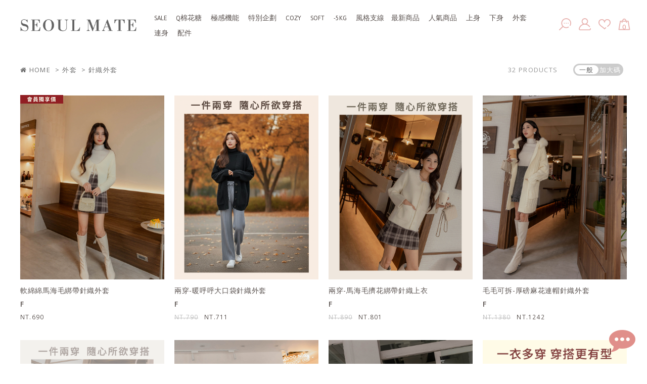

--- FILE ---
content_type: text/html; charset=utf-8
request_url: https://www.seoulmate.com.tw/catalog.php?m=136&s=295
body_size: 15602
content:

<!DOCTYPE html>
<html lang="zh-TW">
<head>
<meta charset="UTF-8">
<meta name="Author" content="Mishop網路開店" />
<title>針織外套 - SEOUL MATE 首爾妹</title>
<meta name="description" content="全館現貨， S-4XL全尺寸服飾， 每周三上新品。取自於心靈伴侶之音， 我懂你要的是什麼，以最新的韓國時尚角度，打造舒適卻時髦的穿著感，自然而然地融入你的生活中，「SEOUL  MATE  首爾妹」，最懂你的品牌，每天都要給你好看 ! " />
<meta name="Keywords" content="首爾妹,Seoul Mate ,上衣,毛衣,褲子,穿搭,牛仔褲,裙子,衣服,首爾,lulus,rainbow,pazzo,lovfee,女裝,正韓貨, 首爾妹, 韓國,2020,必買,穿搭,短裙,T-SHIRT,激推,部落客激推,超人氣女裝,質感女裝,,ob嚴選,推薦,材質好,質感好,catworld,queen shop,seoul,seoul mate,首爾妹,韓國服飾,首爾,東大門,流行服飾,衣服,上衣,七分袖上衣,長袖上衣,背心,無袖上衣,小可愛,短袖上衣,針織,T恤,襯衫,雪紡,刷毛,棉質上衣,素T,長褲,短褲,內搭褲,牛仔褲,丹寧,短裙,中長裙,長裙,洋裝,套裝,連身褲,外套,大衣,風衣,配件,簡約,甜美,優雅,質感,大學穿搭,時尚穿搭,上班族,-5KG,牛仔褲,SWEESA,水莎,harper,蘋果星沙,2020,mercci22,pazzo,lovfee,airspace" />
<meta name="viewport" content="width=1400" />
<!-- <meta name="viewport" content="width=device-width; initial-scale=1.0"> -->
<link rel="shortcut icon" href="https://www.seoulmate.com.tw/favicon.ico?t=202601141028" type="image/x-icon" />
<link href="https://www.seoulmate.com.tw/css/reset.css" rel="stylesheet" type="text/css" />
<link href="https://www.seoulmate.com.tw/css/style.css?t=202601281108" rel="stylesheet" type="text/css" />
<link href="https://www.seoulmate.com.tw/css/font-awesome.css" rel="stylesheet" type="text/css" />
<!-- <link href="http://fontawesome.io/assets/font-awesome/css/font-awesome.css" rel="stylesheet"> -->
<!-- <link href="http://netdna.bootstrapcdn.com/font-awesome/4.0.3/css/font-awesome.css" rel="stylesheet"> -->
<!--[if lt IE 9]><script src="https://www.seoulmate.com.tw/js/html5.js"></script><![endif]-->
<link href="https://www.seoulmate.com.tw/css/iehack.css" rel="stylesheet" type="text/css" /><!-- IE hack -->
<!--[if IE]><link href="https://www.seoulmate.com.tw/css/iehack.css" rel="stylesheet" type="text/css" /><![endif]-->
<script>
var _WebUrl = "https://www.seoulmate.com.tw/";
</script>
<script src="https://www.seoulmate.com.tw/js/jquery-1.8.3.min.js"></script>
<script src="https://www.seoulmate.com.tw/js/jquery.easing.1.3.js"></script>
<!-- <script src="https://www.seoulmate.com.tw/js/jquery.mu.image.resize.js"></script> -->
<script src="https://www.seoulmate.com.tw/js/jquery.idTabs.min.js"></script>
<!-- <script src="https://www.seoulmate.com.tw/js/stickySidebar.js"></script> -->
<script src="https://www.seoulmate.com.tw/js/jquery.lazyload.js?t=202010282330"></script>
<script src="https://www.seoulmate.com.tw//js/jquery.slimscroll.min.js"></script>
<script src="https://www.seoulmate.com.tw/js/focus.js?t=202205261822"></script>

<!-- jquery-tags-input -->
<link rel="stylesheet" href="https://www.seoulmate.com.tw/js/jquery-tags-input/jquery.tagsinput.modified.css" />
<script src="https://www.seoulmate.com.tw/js/jquery-tags-input/jquery.tagsinput.modified.min.js"></script>

<!-- sticky -->
<script type="text/javascript" src="https://www.seoulmate.com.tw/js/theia-sticky-sidebar/ResizeSensor.min.js"></script>
<script type="text/javascript" src="https://www.seoulmate.com.tw/js/theia-sticky-sidebar/theia-sticky-sidebar.js"></script>

<!-- slick -->
<link rel="stylesheet" href="https://www.seoulmate.com.tw//js/slick/slick.css" />
<link rel="stylesheet" href="https://www.seoulmate.com.tw//js/slick/slick-theme.css">
<script src="https://www.seoulmate.com.tw//js/slick/slick.min.js"></script>

<!-- fancybox  -->
<script type="text/javascript" src="https://www.seoulmate.com.tw/js/fancybox/jquery.fancybox.pack.js"></script>
<link rel="stylesheet" href="https://www.seoulmate.com.tw/js/fancybox/jquery.fancybox.css" type="text/css" media="screen" />

<!-- google fonts  -->
<link href="https://fonts.googleapis.com/css?family=Jaldi:400,700|Open+Sans:400,400italic,600,600italic,700,700italic" rel="stylesheet">

<!-- Facebook Pixel Code -->
<script>
!function(f,b,e,v,n,t,s){if(f.fbq)return;n=f.fbq=function(){n.callMethod?
n.callMethod.apply(n,arguments):n.queue.push(arguments)};if(!f._fbq)f._fbq=n;
n.push=n;n.loaded=!0;n.version='2.0';n.queue=[];t=b.createElement(e);t.async=!0;
t.src=v;s=b.getElementsByTagName(e)[0];s.parentNode.insertBefore(t,s)}(window,
document,'script','https://connect.facebook.net/en_US/fbevents.js');
 
fbq('init', '153165335043275');
fbq('track', "PageView");
</script>
<noscript><img height="1" width="1" style="display:none"
src="https://www.facebook.com/tr?id=153165335043275&ev=PageView&noscript=1"
/></noscript>
<!-- End Facebook Pixel Code -->


<!-- Google Tag Manager -->
<script>(function(w,d,s,l,i){w[l]=w[l]||[];w[l].push({'gtm.start':
new Date().getTime(),event:'gtm.js'});var f=d.getElementsByTagName(s)[0],
j=d.createElement(s),dl=l!='dataLayer'?'&l='+l:'';j.async=true;j.src=
'https://www.googletagmanager.com/gtm.js?id='+i+dl;f.parentNode.insertBefore(j,f);
})(window,document,'script','dataLayer','GTM-M5MX9WP');</script>
<!-- End Google Tag Manager -->

<script>
(function(i, s, o, g, r, a, m) {
    i['GoogleAnalyticsObject'] = r;
    i[r] = i[r] || function() {
        (i[r].q = i[r].q || []).push(arguments)
    }, i[r].l = 1 * new Date();
    a = s.createElement(o), m = s.getElementsByTagName(o)[0];
    a.async = 1;
    a.src = g;
    m.parentNode.insertBefore(a, m)
})(window, document, 'script', 'https://www.google-analytics.com/analytics.js', 'ga');
ga('create', 'UA-93072103-1', 'auto');
ga('send', 'pageview');
</script>




<!-- Criteo OneTag -->
<script type="text/javascript" src="//dynamic.criteo.com/js/ld/ld.js?a=90949" async="true"></script>



<script>
window.criteo_q = window.criteo_q || [];
var deviceType = /iPad/.test(navigator.userAgent) ? "t" : /Mobile|iP(hone|od)|Android|BlackBerry|IEMobile|Silk/.test(navigator.userAgent) ? "m" : "d";
var aOrderItemsForCriteo = [];
var aProductNosForCriteo = ["2511139","2511194","2511115","2511134","2511166","2511131","2509380","2511043","2511130","2511038","2509286","2511026","2503087","2509141","2511014","2509172","2511011","2510011","2511012","2510010","2502124","2510025","2511018","2509001","2502254","2503196","2503060","2410043","2411074","2409013","2312083","2312012"];
var sScriptNameForCriteo = "catalog.php";
switch(sScriptNameForCriteo){
    case 'index.php':
        window.criteo_q.push(
            { event: "setAccount", account: 90949 },
                        { event: "setSiteType", type: deviceType},
            { event: "viewHome"}
        );
        break;
    case 'cart_end.php':
        var aCriteoItems = [];
        for(i=0; i<aOrderItemsForCriteo.length; i++){
            aCriteoItems.push({
                id: aOrderItemsForCriteo[i].id,
                price: aOrderItemsForCriteo[i].price,
                quantity: aOrderItemsForCriteo[i].quantity
            });
        }
        window.criteo_q.push(
            { event: "setAccount", account: 90949 },
                        { event: "setSiteType", type: deviceType},
            { event: "trackTransaction", id: "", item: aCriteoItems}
        );
        break;
    case 'product.php':
        window.criteo_q.push(
            { event: "setAccount", account: 90949 },
                        { event: "setSiteType", type: deviceType},
            { event: "viewItem", item: "" }
        );

        // 因為將GA追蹤碼位置改到</head>標籤之前，_link.php檔案裡面。
        // 注意！一定要等DOM載入完畢再綁定，不然會綁定失敗。
        $(document).ready(function(){
            $('#add_to_cart,#buy_it_now').click(function(){
                var NowObj = $(this).attr("id");
                if(($('#stock1').val()=='') || ($('#stock2').val()=='')) {
                    return false;
                }
                if(parseInt($('#stock2').val(),10)<=0){
                    return false;
                }
                window.criteo_q.push(
                    { event: "setAccount", account: 90949 },
                                        { event: "setSiteType", type: deviceType},
                    { event: "addToCart", item: [
                        {id: "", price: "", quantity: $('#stock2').val() }
                    ]}
                );
            });
        });
        break;
    case 'catalog.php':
        window.criteo_q.push(
            { event: "setAccount", account: 90949 },
                        { event: "setSiteType", type: deviceType},
            { event: "viewList", item: aProductNosForCriteo}
        );
        break;
    default:
        break;
}
</script>
<!-- End Criteo OneTag -->

<script>(function(f,b){if(!b.__SV){var e,g,i,h;window.mixpanel=b;b._i=[];b.init=function(e,f,c){function g(a,d){var b=d.split(".");2==b.length&&(a=a[b[0]],d=b[1]);a[d]=function(){a.push([d].concat(Array.prototype.slice.call(arguments,0)))}}var a=b;"undefined"!==typeof c?a=b[c]=[]:c="mixpanel";a.people=a.people||[];a.toString=function(a){var d="mixpanel";"mixpanel"!==c&&(d+="."+c);a||(d+=" (stub)");return d};a.people.toString=function(){return a.toString(1)+".people (stub)"};i="disable time_event track track_pageview track_links track_forms track_with_groups add_group set_group remove_group register register_once alias unregister identify name_tag set_config reset opt_in_tracking opt_out_tracking has_opted_in_tracking has_opted_out_tracking clear_opt_in_out_tracking start_batch_senders people.set people.set_once people.unset people.increment people.append people.union people.track_charge people.clear_charges people.delete_user people.remove".split(" ");
for(h=0;h<i.length;h++)g(a,i[h]);var j="set set_once union unset remove delete".split(" ");a.get_group=function(){function b(c){d[c]=function(){call2_args=arguments;call2=[c].concat(Array.prototype.slice.call(call2_args,0));a.push([e,call2])}}for(var d={},e=["get_group"].concat(Array.prototype.slice.call(arguments,0)),c=0;c<j.length;c++)b(j[c]);return d};b._i.push([e,f,c])};b.__SV=1.2;e=f.createElement("script");e.type="text/javascript";e.async=!0;e.src="undefined"!==typeof MIXPANEL_CUSTOM_LIB_URL?
MIXPANEL_CUSTOM_LIB_URL:"file:"===f.location.protocol&&"//cdn.mxpnl.com/libs/mixpanel-2-latest.min.js".match(/^\/\//)?"https://cdn.mxpnl.com/libs/mixpanel-2-latest.min.js":"//cdn.mxpnl.com/libs/mixpanel-2-latest.min.js";g=f.getElementsByTagName("script")[0];g.parentNode.insertBefore(e,g)}})(document,window.mixpanel||[]);
mixpanel.init("2e848365ff26b87be4738bd1fdea3e23", {batch_requests: true})</script>

<script>
		//mixpanel.track('CatalogPage');

	</script>

<!-- Global site tag (gtag.js) - Google Ads: 879786853 -->
<script async src="https://www.googletagmanager.com/gtag/js?id=AW-879786853"></script>
<script>
    window.dataLayer = window.dataLayer || [];
    function gtag(){dataLayer.push(arguments);}
    gtag('js', new Date());

    gtag('config', 'AW-879786853');

        gtag('config', 'G-7T2E3W4NMG');
    </script>





<!-- LINE Tag Base Code -->
<!-- Do Not Modify -->
<script>
(function(g,d,o){
    g._ltq=g._ltq||[];g._lt=g._lt||function(){g._ltq.push(arguments)};
    var h=location.protocol==='https:'?'https://d.line-scdn.net':'http://d.line-cdn.net';
    var s=d.createElement('script');s.async=1;
    s.src=o||h+'/n/line_tag/public/release/v1/lt.js';
    var t=d.getElementsByTagName('script')[0];t.parentNode.insertBefore(s,t);
})(window, document);
_lt('init', {
    customerType: 'lap',
    tagId: '3f45706b-e048-40d1-a16c-bcef446e6c83'
});
_lt('send', 'pv', ['3f45706b-e048-40d1-a16c-bcef446e6c83']);
</script>
<noscript>
<img height="1" width="1" style="display:none"
    src="https://tr.line.me/tag.gif?c_t=lap&t_id=3f45706b-e048-40d1-a16c-bcef446e6c83&e=pv&noscript=1" />
</noscript>
<!-- End LINE Tag Base Code -->


<script type="text/javascript" src="https://www.seoulmate.com.tw/js/lifecycle.es5.js"></script>
<script>
//
// myga類別。
//
var oMyga = {};
var oMygaTab = {};
function getMyga(){
    let sKeyName = 'seoulmate.myga';
    if(null === localStorage.getItem(sKeyName)) return {};
    return JSON.parse(localStorage.getItem(sKeyName));
}
function setMyga(){
    let sKeyName = 'seoulmate.myga';
    let o = {};
    for(const [key, value] of Object.entries(oMyga)) {
        switch(key){
            case 'device_id':
                o[key] = String(value);
                break;
            case 'device_token':
                o[key] = String(value);
                break;
            case 'last_vendor_user_id':
                o[key] = String(value);
                break;
            case 'last_user_id':
                o[key] = parseInt(value);
                break;
            default:
                throw new Error('This key for myga is not allowed!!!');
                break;
        }
    }
    localStorage.setItem(sKeyName, JSON.stringify(o));
}
function parseVendorUserId(){
	let o = window.insider_object || {};
	if(0 === Object.keys(o).length) return '';
	return o.user.uuid;
}
function getVendorUserId(){
	return oMyga['last_vendor_user_id'];
}
function hasVendorUserId(){
    if('' === getVendorUserId()) return false;
    return true;
}
function parseUserId(){
    let sVendorUserId = parseVendorUserId();
	if('' === sVendorUserId) return 0;
	return parseInt(sVendorUserId);
}
function getUserId(){
	return oMyga['last_user_id'];
}
function generateDeviceId(){
	// 時間戳(13位數)
	return Date.now();
}
function getDeviceId(){
	return oMyga['device_id'];
}
// ref. https://stackoverflow.com/questions/1349404/generate-random-string-characters-in-javascript
function generateDeviceToken(){
    let length = 30;
    let sDeviceToken = '';
    const characters = 'ABCDEFGHIJKLMNOPQRSTUVWXYZabcdefghijklmnopqrstuvwxyz0123456789';
    let counter = 0;
    while (counter < length) {
        sDeviceToken += characters.charAt(Math.floor(Math.random() * characters.length));
        counter += 1;
    }
    return sDeviceToken;
}
function getDeviceToken(){
	return oMyga['device_token'];
}
function getQuery(sQueryKey=''){
    let iQuestionMarkPosition = location.href.indexOf('?');
    let sQueryString = location.href.substring(++iQuestionMarkPosition);
    let a = sQueryString.split('&');
    let sQueryValue = '';
    a.forEach(function(eachString){
        if(-1 !== eachString.indexOf(sQueryKey + '=')) sQueryValue = eachString.split('=')[1];
    });
    return sQueryValue;
}
function sendHit(oHit={}){
    // 加入共有的事件參數。
    oHit['event_params']['url_path'] = window.location.pathname;
    oHit['event_params']['url_query'] = window.location.search;
    oHit['event_params']['url_hash'] = window.location.hash;
    oHit['event_params']['referrer'] = document.referrer;
    oHit['event_params']['title'] = document.title;
    // (客制)共有的事件參數。
    oHit['event_params']['isMobileUrl'] = (-1 !== window.location.pathname.indexOf('/mobile/')) ? true : false;
    let data = new FormData();
    data.append('timestamp', Date.now());
    data.append('jsonString', JSON.stringify(oHit));
    // debug模式，方便自己人測試模擬。
    if(82960 === oMyga['last_user_id'] || 'bG7iW1dUeZzCMNjx9eThT8afU1spjY' === oMyga['device_token']){
        navigator.sendBeacon('https://www.seoulmate.com.tw/myga_log_debug.php', data);
    }
    else {
        navigator.sendBeacon('https://www.seoulmate.com.tw/myga_log.php', data);
    }
}
function user_id_exist(iTabId){
    oMyga['last_vendor_user_id'] = parseVendorUserId();
    oMyga['last_user_id'] = parseUserId();
    sendHit({
        'device_id' : oMyga['device_id'],
        'device_token' : oMyga['device_token'],
        'tab_id' : iTabId,
        'has_vendor_user_id' : hasVendorUserId(),
        'user_id' : oMyga['last_user_id'],
        'user_agent' : navigator.userAgent,
        'event_name' : 'user_id_exist',
        'event_params' : {

        }
    });
}
function multi_user_id(iTabId){
    let sOldDeviceId = oMyga['device_id'];
    let iOldUserId = oMyga['last_user_id'];
    oMyga['device_id'] = generateDeviceId();
    oMyga['last_vendor_user_id'] = parseVendorUserId();
    oMyga['last_user_id'] = parseUserId();
    sendHit({
        'device_id' : oMyga['device_id'],
        'device_token' : oMyga['device_token'],
        'tab_id' : iTabId,
        'has_vendor_user_id' : hasVendorUserId(),
        'user_id' : oMyga['last_user_id'],
        'user_agent' : navigator.userAgent,
        'event_name' : 'multi_user_id',
        'event_params' : {
            'old_device_id' : sOldDeviceId,
            'old_user_id' : iOldUserId
        }
    });
}
//
// mygaTab類別。
//
function getMygaTab(){
    let sKeyName = 'seoulmate.myga';
    if(null === sessionStorage.getItem(sKeyName)) return {};
    return JSON.parse(sessionStorage.getItem(sKeyName));
}
function setMygaTab(){
    let sKeyName = 'seoulmate.myga';
    let o = {};
    for(const [key, value] of Object.entries(oMygaTab)) {
        switch(key){
            case 'tab_id':
                o[key] = parseInt(value);
                break;
            default:
                throw new Error('This key for myga-tab is not allowed!!!');
                break;
        }
    }
    sessionStorage.setItem(sKeyName, JSON.stringify(o));
}
function generateTabId(){
	// 時間戳(13位數)
	return Date.now();
}
function getTabId(){
	return oMygaTab['tab_id'];
}
//
// 外部方法。
//
function url_view(){
    sendHit({
        'device_id' : getDeviceId(),
        'device_token' : getDeviceToken(),
        'tab_id' : getTabId(),
        'has_vendor_user_id' : hasVendorUserId(),
        'user_id' : getUserId(),
        'user_agent' : navigator.userAgent,
        'event_name' : 'url_view',
        'event_params' : {
            'utm_source' : getQuery('utm_source'),
            'utm_medium' : getQuery('utm_medium'),
            'utm_campaign' : getQuery('utm_campaign'),
            'utm_content' : getQuery('utm_content'),
            'utm_term' : getQuery('utm_term')
        }
    });
}
function lifecycle_discarded(){
    sendHit({
        'device_id' : getDeviceId(),
        'device_token' : getDeviceToken(),
        'tab_id' : getTabId(),
        'has_vendor_user_id' : hasVendorUserId(),
        'user_id' : getUserId(),
        'user_agent' : navigator.userAgent,
        'event_name' : 'lifecycle_discarded',
        'event_params' : {

        }
    });
}
function lifecycle_revisible(){
    sendHit({
        'device_id' : getDeviceId(),
        'device_token' : getDeviceToken(),
        'tab_id' : getTabId(),
        'has_vendor_user_id' : hasVendorUserId(),
        'user_id' : getUserId(),
        'user_agent' : navigator.userAgent,
        'event_name' : 'lifecycle_revisible',
        'event_params' : {

        }
    });
}
$(document).ready(function(){
    // 初始化myga物件。
    oMyga = getMyga();
    if(undefined === oMyga['device_id']) oMyga['device_id'] = generateDeviceId();
    // 將客人端已生成的舊版device_id(2位亂數+13位數毫秒級時間戳)，左邊減去兩位數，恢復為13位數毫秒級時間戳。
    if(15 === oMyga['device_id'].length) oMyga['device_id'] = oMyga['device_id'].substring(2);
    if(undefined === oMyga['device_token']) oMyga['device_token'] = generateDeviceToken();
    if(undefined === oMyga['last_vendor_user_id']) oMyga['last_vendor_user_id'] = '';
    if(undefined === oMyga['last_user_id']) oMyga['last_user_id'] = 0;

    // 初始化mygaTab物件。
    oMygaTab = getMygaTab();
    if(undefined === oMygaTab['tab_id']) oMygaTab['tab_id'] = generateTabId();

	let iThisUserId = parseUserId();
	let iLastUserId = oMyga['last_user_id'];
	let sLastVendorUserId = oMyga['last_vendor_user_id'];
	if(0 === iThisUserId && 0 === iLastUserId){}
	else if(0 === iThisUserId && iLastUserId > 0){
        oMyga['last_vendor_user_id'] = '';
    }
	else if(iThisUserId > 0 && 0 === iLastUserId){
		user_id_exist(getTabId());
	}
	else if(iThisUserId > 0 && iLastUserId > 0 && '' === sLastVendorUserId){
		if(iThisUserId === iLastUserId){
			user_id_exist(getTabId());
		}
		if(iThisUserId !== iLastUserId){
			multi_user_id(getTabId());
		}
	}
	else if(iThisUserId > 0 && iLastUserId > 0 && '' !== sLastVendorUserId){
		if(iThisUserId === iLastUserId){}
		if(iThisUserId !== iLastUserId){
			multi_user_id(getTabId());
		}
	}

	setMyga();

	// 一定要先設定is_revisible=0，為了消除站內移動時產生的state = passive，避免誤判。
    let is_revisible = 0;
	// 如果能抓到state = discard，表示此頁面曾經被瀏覽器丟棄。
	// 因為使用者切換回原分頁，進而讓瀏覽器自動載入此頁面，所以要觸發一個帶特殊參數的url_view事件。
	if(true === lifecycle.pageWasDiscarded){
		lifecycle_discarded();
	}
	else{
		url_view();
	}
	// 只要state = passive就設定is_revisible=1。
	// 注意！切換分頁、站內移動，都會形成state = passive。
	lifecycle.addEventListener('statechange', function(evt) {
		if('passive' === lifecycle.state){
            is_revisible = 1;
		}
	});
	// 如果is_revisible=1，可捕捉到「分頁保留並恢復可視」的行為。
	$(window).on('scroll', function(e){
		if(1 === is_revisible){
			lifecycle_revisible();
			is_revisible = 0;
		}
	});

    setMygaTab();
});
</script>

<script>
	$(document).ready(function() {
		var cataListClass = 'cataList cataList-align-left';
		$('.icon-layout-2x').click(function(){
			$(this).addClass('active').siblings().removeClass('active');
			$('#cataList').attr('class', cataListClass+' cataList-2x');
		});
		$('.icon-layout-3x').click(function(){
			$(this).addClass('active').siblings().removeClass('active');
			$('#cataList').attr('class', cataListClass+' cataList-3x');
		});
		$('.icon-layout-4x').click(function(){
			$(this).addClass('active').siblings().removeClass('active');
			$('#cataList').attr('class', cataListClass+' cataList-4x');
		});
		// [初始化]客人點擊全部尺碼按鈕之後，以彈窗呈現同一商品編號不同尺碼的選項。
		$('.js-product-sizes-hint').fancybox({
			width: '200px'
		});

	});
</script>

<link rel="stylesheet" type="text/css" href="https://www.seoulmate.com.tw/js/size-toggle/size-toggle.css" />
</head>

<body>
<div id="wrap">
<header id="header_wrap" class="header_wrap">
	<div id="header" class="header">
		<div class="inner flexbox align-items-center">
			<h1 class="logo fl" title="SEOUL MATE 首爾妹"><a href="https://www.seoulmate.com.tw/"><img src="https://www.seoulmate.com.tw/public/images/_store/store_logo.png" /></a></h1>
						<nav id="menu_w" class="menu_w">
	<ul id="menu" class="menu font2">
		 <li class="menu_item">		<a href="https://www.seoulmate.com.tw/#" title="SALE" target="_self"><p class="menu_hovertxt"></p><p class="menu_txt">SALE</p>		</a><ul class="menu_category">	<li>			<a href="https://www.seoulmate.com.tw/sale_activity.php?id=285" title="任選2件/單件＄２９９">任選2件/單件＄２９９</a>	</li>	<li>			<a href="https://www.seoulmate.com.tw/sale_activity.php?id=277" title="任選2件/單件＄６９９">任選2件/單件＄６９９</a>	</li>	<li>			<a href="https://www.seoulmate.com.tw/sale_activity.php?id=276" title="任選2件/單件＄５９９">任選2件/單件＄５９９</a>	</li>	<li>			<a href="https://www.seoulmate.com.tw/sale_activity.php?id=275" title="任選2件/單件＄４９９">任選2件/單件＄４９９</a>	</li>	<li>			<a href="https://www.seoulmate.com.tw/sale_activity.php?id=274" title="任選2件/單件＄３９９">任選2件/單件＄３９９</a>	</li>	<li>			<a href="https://www.seoulmate.com.tw/sale_activity.php?id=251" title="SOFT & COZY｜3件9折 5件8折 7件7折">SOFT & COZY｜3件9折 5件8折 7件7折</a>	</li>	<li>			<a href="https://www.seoulmate.com.tw/sale_activity.php?id=196" title="-5KG | 3件9折 5件8折 7件7折">-5KG | 3件9折 5件8折 7件7折</a>	</li>	<li>			<a href="https://www.seoulmate.com.tw/sale_activity.php?id=187" title="MINI | 2件9折 4件8折">MINI | 2件9折 4件8折</a>	</li>	<li>			<a href="https://www.seoulmate.com.tw/catalog.php?m=190&s=193" title="超值福袋3入399">超值福袋3入399</a>	</li></ul> </li> <li class="menu_item">		<a href="https://www.seoulmate.com.tw/catalog.php?m=566" title="Q棉花糖" target="_self"><p class="menu_hovertxt"></p><p class="menu_txt">Q棉花糖</p>		</a><ul class="menu_category">	<li>			<a href="https://www.seoulmate.com.tw/catalog.php?m=566&s=567" title="Q棉花糖全系列">Q棉花糖全系列</a>	</li>	<li>			<a href="https://www.seoulmate.com.tw/catalog.php?m=566&s=568" title="上身">上身</a>	</li>	<li>			<a href="https://www.seoulmate.com.tw/catalog.php?m=566&s=569" title="下身">下身</a>	</li>	<li>			<a href="https://www.seoulmate.com.tw/catalog.php?m=566&s=570" title="連身類">連身類</a>	</li>	<li>			<a href="https://www.seoulmate.com.tw/catalog.php?m=566&s=571" title="套裝">套裝</a>	</li>	<li>			<a href="https://www.seoulmate.com.tw/catalog.php?m=566&s=572" title="外套/罩衫">外套/罩衫</a>	</li></ul> </li> <li class="menu_item">		<a href="https://www.seoulmate.com.tw/catalog.php?m=417" title="極感機能" target="_self"><p class="menu_hovertxt"></p><p class="menu_txt">極感機能</p>		</a> </li> <li class="menu_item">		<a href="https://www.seoulmate.com.tw/catalog.php?m=518" title="特別企劃" target="_self"><p class="menu_hovertxt"></p><p class="menu_txt">特別企劃</p>		</a><ul class="menu_category">	<li>			<a href="https://www.seoulmate.com.tw/catalog.php?m=518&s=641" title="HOOLOOLOO聯名系列">HOOLOOLOO聯名系列</a>	</li>	<li>			<a href="https://www.seoulmate.com.tw/catalog.php?m=518&s=552" title="冰感系列">冰感系列</a>	</li>	<li>			<a href="https://www.seoulmate.com.tw/catalog.php?m=518&s=519" title="舒芙蕾系列">舒芙蕾系列</a>	</li>	<li>			<a href="https://www.seoulmate.com.tw/catalog.php?m=518&s=533" title="自帶修圖長腿系列">自帶修圖長腿系列</a>	</li>	<li>			<a href="https://www.seoulmate.com.tw/catalog.php?m=518&s=540" title="爆乳神器">爆乳神器</a>	</li>	<li>			<a href="https://www.seoulmate.com.tw/catalog.php?m=518&s=541" title="螞蟻腰系列">螞蟻腰系列</a>	</li>	<li>			<a href="https://www.seoulmate.com.tw/catalog.php?m=518&s=542" title="女團系列">女團系列</a>	</li>	<li>			<a href="https://www.seoulmate.com.tw/catalog.php?m=518&s=579" title="美胸系列">美胸系列</a>	</li>	<li>			<a href="https://www.seoulmate.com.tw/catalog.php?m=518&s=588" title="Seoul瘦到不行">Seoul瘦到不行</a>	</li>	<li>			<a href="https://www.seoulmate.com.tw/catalog.php?m=518&s=602" title="梨型剋星系列">梨型剋星系列</a>	</li></ul> </li> <li class="menu_item">		<a href="https://www.seoulmate.com.tw/catalog.php?m=370" title="COZY" target="_self"><p class="menu_hovertxt"></p><p class="menu_txt">COZY</p>		</a><ul class="menu_category">	<li>			<a href="https://www.seoulmate.com.tw/catalog.php?m=370&s=469" title="COZY 全系列">COZY 全系列</a>	</li>	<li>			<a href="https://www.seoulmate.com.tw/catalog.php?m=370&s=463" title="COZY上身">COZY上身</a>	</li>	<li>			<a href="https://www.seoulmate.com.tw/catalog.php?m=370&s=464" title="COZY褲子">COZY褲子</a>	</li>	<li>			<a href="https://www.seoulmate.com.tw/catalog.php?m=370&s=465" title="COZY裙子">COZY裙子</a>	</li>	<li>			<a href="https://www.seoulmate.com.tw/catalog.php?m=370&s=466" title="COZY褲裙">COZY褲裙</a>	</li>	<li>			<a href="https://www.seoulmate.com.tw/catalog.php?m=370&s=467" title="COZY洋裝">COZY洋裝</a>	</li>	<li>			<a href="https://www.seoulmate.com.tw/catalog.php?m=370&s=468" title="COZY外著">COZY外著</a>	</li>	<li>			<a href="https://www.seoulmate.com.tw/catalog.php?m=370&s=574" title="COZY連身">COZY連身</a>	</li></ul> </li> <li class="menu_item">		<a href="https://www.seoulmate.com.tw/catalog.php?m=290" title="SOFT" target="_self"><p class="menu_hovertxt"></p><p class="menu_txt">SOFT</p>		</a><ul class="menu_category">	<li>			<a href="https://www.seoulmate.com.tw/catalog.php?m=290&s=291" title="SOFT 全系列">SOFT 全系列</a>	</li>	<li>			<a href="https://www.seoulmate.com.tw/catalog.php?m=290&s=398" title="SOFT上身">SOFT上身</a>	</li>	<li>			<a href="https://www.seoulmate.com.tw/catalog.php?m=290&s=399" title="SOFT褲子">SOFT褲子</a>	</li>	<li>			<a href="https://www.seoulmate.com.tw/catalog.php?m=290&s=400" title="SOFT裙子">SOFT裙子</a>	</li>	<li>			<a href="https://www.seoulmate.com.tw/catalog.php?m=290&s=401" title="SOFT褲裙">SOFT褲裙</a>	</li>	<li>			<a href="https://www.seoulmate.com.tw/catalog.php?m=290&s=402" title="SOFT洋裝">SOFT洋裝</a>	</li>	<li>			<a href="https://www.seoulmate.com.tw/catalog.php?m=290&s=403" title="SOFT外著">SOFT外著</a>	</li></ul> </li> <li class="menu_item">		<a href="https://www.seoulmate.com.tw/catalog.php?m=231" title="-5KG" target="_self"><p class="menu_hovertxt"></p><p class="menu_txt">-5KG</p>		</a><ul class="menu_category">	<li>			<a href="https://www.seoulmate.com.tw/catalog.php?m=231&s=234" title="-5KG 全系列 ">-5KG 全系列 </a>	</li>	<li>			<a href="https://www.seoulmate.com.tw/catalog.php?m=231&s=269" title="-5°C  涼感系列">-5°C  涼感系列</a>	</li>	<li class="menu_sub">			<a href="https://www.seoulmate.com.tw/catalog.php?m=231&s=307" title="-5KG JEANS">-5KG JEANS</a><ul class="menu_sub_category">	<li>			<a href="https://www.seoulmate.com.tw/catalog.php?m=231&s=307&t=309" title="極致享瘦窄管褲">極致享瘦窄管褲</a>	</li>	<li>			<a href="https://www.seoulmate.com.tw/catalog.php?m=231&s=307&t=310" title="美圖顯瘦直筒褲">美圖顯瘦直筒褲</a>	</li>	<li>			<a href="https://www.seoulmate.com.tw/catalog.php?m=231&s=307&t=311" title="視覺美型寬褲">視覺美型寬褲</a>	</li>	<li>			<a href="https://www.seoulmate.com.tw/catalog.php?m=231&s=307&t=312" title="長腿修身喇叭褲">長腿修身喇叭褲</a>	</li>	<li>			<a href="https://www.seoulmate.com.tw/catalog.php?m=231&s=307&t=349" title="自在舒適男友褲">自在舒適男友褲</a>	</li>	<li>			<a href="https://www.seoulmate.com.tw/catalog.php?m=231&s=307&t=308" title="激瘦翹臀短褲">激瘦翹臀短褲</a>	</li></ul>	</li>	<li>			<a href="https://www.seoulmate.com.tw/catalog.php?m=231&s=236" title="-5KG PANTS">-5KG PANTS</a>	</li>	<li>			<a href="https://www.seoulmate.com.tw/catalog.php?m=231&s=239" title="-5KG SKIRT">-5KG SKIRT</a>	</li></ul> </li> <li class="menu_item">		<a href="https://www.seoulmate.com.tw/catalog.php?m=358" title="風格支線" target="_self"><p class="menu_hovertxt"></p><p class="menu_txt">風格支線</p>		</a><ul class="menu_category">	<li>			<a href="https://www.seoulmate.com.tw/catalog.php?m=358&s=439" title="Youtuber推薦款">Youtuber推薦款</a>	</li>	<li>			<a href="https://www.seoulmate.com.tw/catalog.php?m=358&s=380" title="Mini 小大人">Mini 小大人</a>	</li>	<li>			<a href="https://www.seoulmate.com.tw/catalog.php?m=358&s=457" title="ROOM WEAR 居家系列">ROOM WEAR 居家系列</a>	</li></ul> </li><li class="menu_item">	<a href="https://www.seoulmate.com.tw/catalog.php?m=115" title="最新商品" target="_self">		<p class="menu_txt">最新商品</p>	</a></li> <li class="menu_item">		<a href="https://www.seoulmate.com.tw/catalog.php?m=173" title="人氣商品" target="_self"><p class="menu_hovertxt"></p><p class="menu_txt">人氣商品</p>		</a> </li> <li class="menu_item">		<a href="https://www.seoulmate.com.tw/catalog.php?m=123" title="上身" target="_self"><p class="menu_hovertxt"></p><p class="menu_txt">上身</p>		</a><ul class="menu_category">	<li>			<a href="https://www.seoulmate.com.tw/catalog.php?m=123&s=134" title="上衣全系列">上衣全系列</a>	</li>	<li>			<a href="https://www.seoulmate.com.tw/catalog.php?m=123&s=200" title="七分/長袖上衣">七分/長袖上衣</a>	</li>	<li>			<a href="https://www.seoulmate.com.tw/catalog.php?m=123&s=199" title="短袖上衣">短袖上衣</a>	</li>	<li>			<a href="https://www.seoulmate.com.tw/catalog.php?m=123&s=135" title="背心/無袖上衣">背心/無袖上衣</a>	</li>	<li>			<a href="https://www.seoulmate.com.tw/catalog.php?m=123&s=133" title="針織/毛衣">針織/毛衣</a>	</li>	<li>			<a href="https://www.seoulmate.com.tw/catalog.php?m=123&s=132" title="雪紡">雪紡</a>	</li>	<li>			<a href="https://www.seoulmate.com.tw/catalog.php?m=123&s=130" title="T恤">T恤</a>	</li>	<li>			<a href="https://www.seoulmate.com.tw/catalog.php?m=123&s=264" title="蕾絲">蕾絲</a>	</li>	<li>			<a href="https://www.seoulmate.com.tw/catalog.php?m=123&s=131" title="襯衫">襯衫</a>	</li></ul> </li> <li class="menu_item">		<a href="https://www.seoulmate.com.tw/catalog.php?m=137" title="下身" target="_self"><p class="menu_hovertxt"></p><p class="menu_txt">下身</p>		</a><ul class="menu_category">	<li>			<a href="https://www.seoulmate.com.tw/catalog.php?m=137&s=142" title="下身全系列">下身全系列</a>	</li>	<li>			<a href="https://www.seoulmate.com.tw/catalog.php?m=137&s=141" title="短褲">短褲</a>	</li>	<li>			<a href="https://www.seoulmate.com.tw/catalog.php?m=137&s=140" title="裙類">裙類</a>	</li>	<li>			<a href="https://www.seoulmate.com.tw/catalog.php?m=137&s=139" title="長褲">長褲</a>	</li>	<li>			<a href="https://www.seoulmate.com.tw/catalog.php?m=137&s=138" title="牛仔｜丹寧">牛仔｜丹寧</a>	</li></ul> </li> <li class="menu_item">		<a href="https://www.seoulmate.com.tw/catalog.php?m=136" title="外套" target="_self"><p class="menu_hovertxt"></p><p class="menu_txt">外套</p>		</a><ul class="menu_category">	<li>			<a href="https://www.seoulmate.com.tw/catalog.php?m=136&s=300" title="外套全系列">外套全系列</a>	</li>	<li>			<a href="https://www.seoulmate.com.tw/catalog.php?m=136&s=292" title="大衣">大衣</a>	</li>	<li>			<a href="https://www.seoulmate.com.tw/catalog.php?m=136&s=293" title="西裝外套">西裝外套</a>	</li>	<li>			<a href="https://www.seoulmate.com.tw/catalog.php?m=136&s=295" title="針織外套">針織外套</a>	</li>	<li>			<a href="https://www.seoulmate.com.tw/catalog.php?m=136&s=297" title="丹寧">丹寧</a>	</li>	<li>			<a href="https://www.seoulmate.com.tw/catalog.php?m=136&s=294" title="罩衫">罩衫</a>	</li>	<li>			<a href="https://www.seoulmate.com.tw/catalog.php?m=136&s=296" title="其他">其他</a>	</li></ul> </li> <li class="menu_item">		<a href="https://www.seoulmate.com.tw/catalog.php?m=143" title="連身" target="_self"><p class="menu_hovertxt"></p><p class="menu_txt">連身</p>		</a><ul class="menu_category">	<li>			<a href="https://www.seoulmate.com.tw/catalog.php?m=143&s=201" title="套裝">套裝</a>	</li>	<li>			<a href="https://www.seoulmate.com.tw/catalog.php?m=143&s=163" title="洋裝">洋裝</a>	</li>	<li>			<a href="https://www.seoulmate.com.tw/catalog.php?m=143&s=164" title="吊帶/連身褲">吊帶/連身褲</a>	</li></ul> </li> <li class="menu_item">		<a href="https://www.seoulmate.com.tw/catalog.php?m=144" title="配件" target="_self"><p class="menu_hovertxt"></p><p class="menu_txt">配件</p>		</a><ul class="menu_category">	<li>			<a href="https://www.seoulmate.com.tw/catalog.php?m=144&s=640" title="皮帶">皮帶</a>	</li>	<li>			<a href="https://www.seoulmate.com.tw/catalog.php?m=144&s=145" title="配件全系列">配件全系列</a>	</li>	<li>			<a href="https://www.seoulmate.com.tw/catalog.php?m=144&s=147" title="鞋類">鞋類</a>	</li>	<li>			<a href="https://www.seoulmate.com.tw/catalog.php?m=144&s=156" title="耳環">耳環</a>	</li>	<li>			<a href="https://www.seoulmate.com.tw/catalog.php?m=144&s=489" title="戒指">戒指</a>	</li>	<li>			<a href="https://www.seoulmate.com.tw/catalog.php?m=144&s=146" title="項鍊">項鍊</a>	</li>	<li>			<a href="https://www.seoulmate.com.tw/catalog.php?m=144&s=148" title="帽子｜髮飾">帽子｜髮飾</a>	</li>	<li>			<a href="https://www.seoulmate.com.tw/catalog.php?m=144&s=494" title="圍巾">圍巾</a>	</li></ul> </li>	</ul><!-- #menu -->
</nav><!-- #menu_w -->
			<!-- 登入 -->
			<div class="topLink_w">
				<div class="topLink_M">
					<nav class="toplinks">
						<ul>
							<!-- <li><a href="https://www.seoulmate.com.tw/mobile/"><i class="fa fa-mobile fa-lg"></i> 手機版</a></li> -->
							<!-- <li><a href="javascript:void(0);" id="translateLink">簡體</a></li> -->
							<li>
								<a class="icon icon-search" title="搜尋"></a>
								<div class="toplinks_dropdown toplinks_search">
									<!--//搜尋//-->
									<div class="search">
																				<form action="product_search.php" method="get" name="SearchForm" id="SearchForm">
																						<input id="search" type="text" name="search"  class="input-text" placeholder="">
											<button type="submit" title="搜尋" class="button">GO</button>
																					</form>
									</div><!-- search -->
								</div>
							</li>
							<li>
								<a class="icon icon-user" title="會員專區"></a>
								<ul class="toplinks_dropdown">
									<li><a href="#loginBox" class="fancybox" id="popLogin">會員登入</a></li><li><a href="#joinBox" class="fancybox">加入會員</a></li>								</ul>
							</li>
							<li><a class="icon icon-heart fancybox" id="popLogin" href="#loginBox" title="追蹤清單"></a></li>							<li class="topCart">
								<a class="icon icon-bag" href="javascript:void(0)" title="購物清單"><b class="topCartNum"></b></a>
								<!--//購物清單//-->
								<div id="topCartList" style="display:none;">
									<div class="topCartCont">
										<table class="topCartTable js-top-cart-table">
											<thead>
												<tr>
													<th align="left" width="180">品名</th>
													<th align="left">規格</th>
													<th align="center">數量</th>
												</tr>
											</thead>
											<tbody>
											</tbody>
										</table>
										<table class="topCartTable js-top-group-2-cart-table" style="display:none;">
											<thead>
												<tr>
													<th align="left" width="280">組合</th>
													<th align="center">數量</th>
												</tr>
											</thead>
											<tbody>
											</tbody>
										</table>
									</div>
									
									<span class="checkout"><a class="pinkBtn fancybox" href="#loginBox" onclick="$('input[name=rtype]').val('cart')"><span>前往結帳</span></a></span>								</div>
							</li><!--topCart-->
						</ul>
					</nav><!-- toplinks -->
				</div><!-- topLink_M -->
			</div><!-- topLink_w -->

		</div><!-- inner -->
	</div><!-- #header -->
</header><!-- #header_wrap -->

<script language="JavaScript" type="text/javascript" src="js/header.js?t=202305111408"></script>
<section id="loginBox">
	<section class="loginLeft">
		
		<!--//會員登入//-->
		<div class="memlogin">
			<form name="LoginForm" id="LoginForm"  method="post">
			<h3><i class="fa fa-user"></i>&nbsp;會員登入<em>&nbsp;Sign in</em></h3>
			<div class="pTable">
				<div class="pTableRow">
					<div class="pTableCell">電子郵件</div>
					<div class="pTableCell"><input name="email_login" id="email_login" type="text" class="wfull login-form-input validate[required,custom[email]]" value=""/></div>
				</div>
				<div class="pTableRow">
					<div class="pTableCell">密碼</div>
					<div class="pTableCell pwd-wrapper"><input name="passwd_login" id="passwd_login" type="password" class="wfull login-form-input validate[required]" /><i class="fa fa-eye js-pwd-login-eye-icon" aria-hidden="true"></i></div>
				</div>
				<div class="pTableRow" style="height: 45px;">
					<div class="pTableCell">驗證碼</div>
					<div class="pTableCell">
						<input name="code_login" id="code_login" type="text" class="w250 login-form-input validate[required]" onfocus="RefAuthCode('#login_captcha')" />
						<img src="https://www.seoulmate.com.tw/include/_captcha.php" class="captcha" id="login_captcha" />
						<img src="https://www.seoulmate.com.tw/images/mem/again_icon.gif" width="17" height="17" style="vertical-align: middle;cursor:pointer" onclick="RefAuthCode('#login_captcha')">
					</div>
				</div>
				<div class="pTableRow" style="height: 45px;">
					<div class="pTableCell" ><a href="javascript:void(0)" class="emailBtn pinkBtn" onclick="LoginFun()"><i class="fa fa-envelope-o"></i>&nbsp;Email登入</a></div>
				</div>
				<div class="pTableRow">
					<div class="pTableCell w80"></div>
					<div class="pTableCell">
						<label><input name="remYN" type="checkbox" value="Y" /> 記住帳號</label>  │ 
						<a href="#memForget" class="fancybox" id="popForget">忘記密碼</a>
					</div>
				</div>
				<input type="hidden" name="rtype" value="">
			</div><!-- pTable -->
						</form>
		</div><!-- memlogin -->
		
		<!--//忘記密碼//-->
		<div class="memForget" id="memForget"  style="display: none;">
			<form name="ForgetForm" id="ForgetForm" method="post">
			<h3><i class="fa fa-unlock"></i> 忘記密碼<em> Forget</em></h3>
			<div class="pTable">
				<div class="pTableRow">
					<div class="pTableCell">電子郵件</div>
					<div class="pTableCell"><input name="email_forget" id="email_forget" type="text" class="wfull forget-form-input validate[required,custom[email]]"/></div>
				</div>
				<div class="pTableRow">
					<div class="pTableCell">驗證碼</div>
					<div class="pTableCell">
						<input name="code_forget" id="code_forget" type="text" class="w250 forget-form-input validate[required]" />
						<img src="https://www.seoulmate.com.tw/include/_captcha.php" class="captcha" id="forget_captcha" />
						<img src="https://www.seoulmate.com.tw/images/mem/again_icon.gif" width="17" height="17" style="vertical-align: middle;cursor:pointer" onclick="RefAuthCode('#forget_captcha')">
					</div>
				</div>
			</div><!-- pTable -->
			<a href="javascript:void(0)" class="forgetBtn pinkBtn" onclick="$('#ForgetForm').submit()">領取密碼</a>
			</form>
		</div><!-- memForget -->
	</section><!-- loginLeft -->
	
	<section class="loginRight">
	<a href="https://access.line.me/oauth2/v2.1/authorize?response_type=code&client_id=1657238045&redirect_uri=https%3A%2F%2Fwww.seoulmate.com.tw%2Fline-callback.php&state=linelogin&scope=profile%20openid%20email&nonce=09876xyz&bot_prompt=aggressive" class="lineBtn"><i class="lineBtn__icon"></i>&nbsp;LINE登入</a>
		<a href="https://www.facebook.com/v2.11/dialog/oauth?client_id=134365464743362&state=a69672773b40e978396311c04e10b3fe&response_type=code&sdk=php-sdk-5.4.0&redirect_uri=https%3A%2F%2Fwww.seoulmate.com.tw%2Ffb-callback.php&scope=email" class="facebookBtn"><i class="fa fa-facebook-square"></i>&nbsp;FaceBook登入</a>		<a href="#joinBox" class="fancybox">加入會員</a>
	</section><!-- loginRight -->
</section><!--loginBox-->

<section id="joinBox">
	<h3><i class="fa fa-bullhorn"></i>&nbsp;加入會員<em>&nbsp;Be a Styling Girl</em></h3>
	<section class="loginRight">
		<a href="https://access.line.me/oauth2/v2.1/authorize?response_type=code&client_id=1657238045&redirect_uri=https%3A%2F%2Fwww.seoulmate.com.tw%2Fline-callback.php&state=linelogin&scope=profile%20openid%20email&nonce=09876xyz&bot_prompt=aggressive" class="lineBtn"><i class="lineBtn__icon"></i>&nbsp;LINE註冊</a>
		<a href="https://www.facebook.com/v2.11/dialog/oauth?client_id=134365464743362&state=a69672773b40e978396311c04e10b3fe&response_type=code&sdk=php-sdk-5.4.0&redirect_uri=https%3A%2F%2Fwww.seoulmate.com.tw%2Ffb-callback.php&scope=email" class="facebookBtn"><i class="fa fa-facebook-square"></i>&nbsp;FaceBook註冊</a>	</section>
</section>
	
<script>
$(document).ready(function(){
		
});
</script>
<div id="main">
		<!-- <div id="mainRight" class="mainRight ov"> -->
	<div class="inner">
		<!-- <div id="mainRight_sticky" class="mainRight_sticky"> -->
		<div class="mainRight_sticky">
		<div class="theiaStickySidebar">

			<div class="cateTop">
				<div class="navigation">
					<a href="./"><i class="fa fa-home"></i> HOME</a>
													&gt;<a href="catalog.php?m=136">外套</a> 
											&gt;<span>&nbsp;針織外套</span>
													</div>
				<div>
								</div>
				<div class="cateTop_cont">
					<span class="cateTop_total">32 PRODUCTS</span>
										<script>
					var sM = "136";
					var sS = "295";
					var sT = "0";
					var sSort = "";
					var sPageNO = "1";
					</script>
					<div id="size-toggle">
												<input type="checkbox" id="toggle-label" class="toggleCheckbox js-toggle-checkbox" />
												<label for="toggle-label" class='toggleContainer'>
							<div>一般</div>
							<div>加大碼</div>
						</label>
					</div>
										<span class="cateTop_layout" style="display:none;">
						<a class="icon icon-layout-2x"></a>
						<a class="icon icon-layout-4x active"></a>
					</span>
				</div>
			</div>
			<!-- <h1 class="cataTitle gfont">針織外套</h1> -->
			
				
			
			<section class="cataListBox">
								
				<section id="cataList" class="cataList cataList-align-left cataList-4x">
					<ul>
												<li>

													<a class="cataList_gif proImg " href="product.php?m=136&s=295&t=0&id=10880">
								<img class="cataList_gif_cover js-first-image" src="https://g.mishop.com.tw/img.mishop.com.tw/seoulmate/public/images/_product/pi_224706b.jpg" />
															<img class="js-product-list-image js-carousel__item" data-ori="https://g.mishop.com.tw/img.mishop.com.tw/seoulmate/public/images/_product/pi_224707b.jpg">
														</a>
																				<p class="info"><a href="product.php?m=136&s=295&t=0&id=10880">軟綿綿馬海毛綁帶針織外套</a></p>
							<p class="cataList_spec">
																							<span class="">F</span>
																														</p>
								<p class="price">NT.690</p>							<p class="label">
								<img src="https://www.seoulmate.com.tw/public/images/_label/lable_250815181336.jpg">							</p>

						</li>
												<li>

													<a class="proImg " href="product.php?m=136&s=295&t=0&id=10878">
															<img class="js-product-list-image js-first-image" src="https://g.mishop.com.tw/img.mishop.com.tw/seoulmate/public/images/_product/pi_224765b.jpg" data-ori="https://g.mishop.com.tw/img.mishop.com.tw/seoulmate/public/images/_product/pi_227188.gif" />
														</a>
																				<p class="info"><a href="product.php?m=136&s=295&t=0&id=10878">兩穿-暖呼呼大口袋針織外套</a></p>
							<p class="cataList_spec">
																							<span class="">F</span>
																														</p>
								<p class="price"><del class="proprice">NT.790</del>NT.711</p>							<p class="label">
															</p>

						</li>
												<li>

													<a class="proImg " href="product.php?m=136&s=295&t=0&id=10871">
															<img class="js-product-list-image js-first-image" src="https://g.mishop.com.tw/img.mishop.com.tw/seoulmate/public/images/_product/pi_224691b.jpg" data-ori="https://g.mishop.com.tw/img.mishop.com.tw/seoulmate/public/images/_product/pi_225767.gif" />
														</a>
																				<p class="info"><a href="product.php?m=136&s=295&t=0&id=10871">兩穿-馬海毛擠花綁帶針織上衣</a></p>
							<p class="cataList_spec">
																							<span class="">F</span>
																														</p>
								<p class="price"><del class="proprice">NT.890</del>NT.801</p>							<p class="label">
															</p>

						</li>
												<li>

													<a class="cataList_gif proImg " href="product.php?m=136&s=295&t=0&id=10840">
								<img class="cataList_gif_cover js-first-image" src="https://g.mishop.com.tw/img.mishop.com.tw/seoulmate/public/images/_product/pi_227200b.jpg" />
															<img class="js-product-list-image js-carousel__item" data-ori="https://g.mishop.com.tw/img.mishop.com.tw/seoulmate/public/images/_product/pi_224703b.jpg">
															<img class="js-product-list-image js-carousel__item" data-ori="https://g.mishop.com.tw/img.mishop.com.tw/seoulmate/public/images/_product/pi_224704b.jpg">
															<img class="js-product-list-image js-carousel__item" data-ori="https://g.mishop.com.tw/img.mishop.com.tw/seoulmate/public/images/_product/pi_227201b.jpg">
														</a>
																				<p class="info"><a href="product.php?m=136&s=295&t=0&id=10840">毛毛可拆-厚磅麻花連帽針織外套</a></p>
							<p class="cataList_spec">
																							<span class="">F</span>
																														</p>
								<p class="price"><del class="proprice">NT.1380</del>NT.1242</p>							<p class="label">
															</p>

						</li>
												<li>

													<a class="proImg soldout" href="product.php?m=136&s=295&t=0&id=10834">
															<img class="js-product-list-image js-first-image" src="https://g.mishop.com.tw/img.mishop.com.tw/seoulmate/public/images/_product/pi_224726b.jpg" data-ori="https://g.mishop.com.tw/img.mishop.com.tw/seoulmate/public/images/_product/pi_225775.gif" />
														</a>
																				<p class="info"><a href="product.php?m=136&s=295&t=0&id=10834">兩穿-雙拉鍊麻花針織上衣</a></p>
							<p class="cataList_spec">
																							<span class="gray">F</span>
																														</p>
								<p class="price"><del class="proprice">NT.890</del>NT.801</p>							<p class="label">
															</p>

						</li>
												<li>

													<a class="cataList_gif proImg " href="product.php?m=136&s=295&t=0&id=10816">
								<img class="cataList_gif_cover js-first-image" src="https://g.mishop.com.tw/img.mishop.com.tw/seoulmate/public/images/_product/pi_223325b.jpg" />
															<img class="js-product-list-image js-carousel__item" data-ori="https://g.mishop.com.tw/img.mishop.com.tw/seoulmate/public/images/_product/pi_223326b.jpg">
															<img class="js-product-list-image js-carousel__item" data-ori="https://g.mishop.com.tw/img.mishop.com.tw/seoulmate/public/images/_product/pi_224700b.jpg">
															<img class="js-product-list-image js-carousel__item" data-ori="https://g.mishop.com.tw/img.mishop.com.tw/seoulmate/public/images/_product/pi_224701b.jpg">
														</a>
																				<p class="info"><a href="product.php?m=136&s=295&t=0&id=10816">厚磅馬海毛拉鍊連帽外套</a></p>
							<p class="cataList_spec">
																							<span class="">F</span>
																														</p>
								<p class="price"><del class="proprice">NT.890</del>NT.801</p>							<p class="label">
															</p>

						</li>
												<li>

													<a class="cataList_gif proImg " href="product.php?m=136&s=295&t=0&id=10696">
								<img class="cataList_gif_cover js-first-image" src="https://g.mishop.com.tw/img.mishop.com.tw/seoulmate/public/images/_product/pi_221552b.jpg" />
															<img class="js-product-list-image js-carousel__item" data-ori="https://g.mishop.com.tw/img.mishop.com.tw/seoulmate/public/images/_product/pi_221553b.jpg">
															<img class="js-product-list-image js-carousel__item" data-ori="https://g.mishop.com.tw/img.mishop.com.tw/seoulmate/public/images/_product/pi_221555b.jpg">
															<img class="js-product-list-image js-carousel__item" data-ori="https://g.mishop.com.tw/img.mishop.com.tw/seoulmate/public/images/_product/pi_222992b.jpg">
														</a>
																				<p class="info"><a href="product.php?m=136&s=295&t=0&id=10696">兩穿-厚磅馬海毛珍珠扣毛衣</a></p>
							<p class="cataList_spec">
																							<span class="">F</span>
																														</p>
								<p class="price"><del class="proprice">NT.890</del>NT.801</p>							<p class="label">
															</p>

						</li>
												<li>

													<a class="proImg " href="product.php?m=136&s=295&t=0&id=10692">
															<img class="js-product-list-image js-first-image" src="https://g.mishop.com.tw/img.mishop.com.tw/seoulmate/public/images/_product/pi_221571b.jpg" data-ori="https://g.mishop.com.tw/img.mishop.com.tw/seoulmate/public/images/_product/pi_222115.gif" />
														</a>
																				<p class="info"><a href="product.php?m=136&s=295&t=0&id=10692">兩穿-芝麻千層針織毛衣</a></p>
							<p class="cataList_spec">
																							<span class="">F</span>
																														</p>
								<p class="price"><del class="proprice">NT.890</del>NT.801</p>							<p class="label">
															</p>

						</li>
												<li>

													<a class="proImg " href="product.php?m=136&s=295&t=0&id=10681">
															<img class="js-product-list-image js-first-image" src="https://g.mishop.com.tw/img.mishop.com.tw/seoulmate/public/images/_product/pi_223319b.jpg" data-ori="https://g.mishop.com.tw/img.mishop.com.tw/seoulmate/public/images/_product/pi_223580.gif" />
														</a>
																				<p class="info"><a href="product.php?m=136&s=295&t=0&id=10681">兩穿-混色感滾花邊針織毛衣</a></p>
							<p class="cataList_spec">
																							<span class="">F</span>
																														</p>
								<p class="price"><del class="proprice">NT.890</del>NT.801</p>							<p class="label">
															</p>

						</li>
												<li>

													<a class="proImg " href="product.php?m=136&s=295&t=0&id=10624">
															<img class="js-product-list-image js-first-image" src="https://g.mishop.com.tw/img.mishop.com.tw/seoulmate/public/images/_product/pi_219444b.jpg" data-ori="https://g.mishop.com.tw/img.mishop.com.tw/seoulmate/public/images/_product/pi_222113.gif" />
														</a>
																				<p class="info"><a href="product.php?m=136&s=295&t=0&id=10624">兩穿-冬氛圖騰針織毛衣</a></p>
							<p class="cataList_spec">
																							<span class="">F</span>
																														</p>
								<p class="price"><del class="proprice">NT.890</del>NT.801</p>							<p class="label">
															</p>

						</li>
												<li>

													<a class="cataList_gif proImg " href="product.php?m=136&s=295&t=0&id=10619">
								<img class="cataList_gif_cover js-first-image" src="https://g.mishop.com.tw/img.mishop.com.tw/seoulmate/public/images/_product/pi_219415b.jpg" />
															<img class="js-product-list-image js-carousel__item" data-ori="https://g.mishop.com.tw/img.mishop.com.tw/seoulmate/public/images/_product/pi_219414b.jpg">
															<img class="js-product-list-image js-carousel__item" data-ori="https://g.mishop.com.tw/img.mishop.com.tw/seoulmate/public/images/_product/pi_219416b.jpg">
															<img class="js-product-list-image js-carousel__item" data-ori="https://g.mishop.com.tw/img.mishop.com.tw/seoulmate/public/images/_product/pi_219417b.jpg">
															<img class="js-product-list-image js-carousel__item" data-ori="https://g.mishop.com.tw/img.mishop.com.tw/seoulmate/public/images/_product/pi_219418b.jpg">
															<img class="js-product-list-image js-carousel__item" data-ori="https://g.mishop.com.tw/img.mishop.com.tw/seoulmate/public/images/_product/pi_219419b.jpg">
														</a>
																				<p class="info"><a href="product.php?m=136&s=295&t=0&id=10619">毛可拆-厚實毛毛連帽針織外套</a></p>
							<p class="cataList_spec">
																							<span class="">F</span>
																								<span class="product-sizes-hint js-product-sizes-hint fancybox.iframe" data-fancybox-href="https://www.seoulmate.com.tw/product_sizes.php?pno=2509286">全尺碼<i class="fa fa-arrow-right product-sizes-hint__icon" aria-hidden="true"></i></span>
																						</p>
								<p class="price"><del class="proprice">NT.890</del>NT.801</p>							<p class="label">
															</p>

						</li>
												<li>

													<a class="proImg soldout" href="product.php?m=136&s=295&t=0&id=10594">
															<img class="js-product-list-image js-first-image" src="https://g.mishop.com.tw/img.mishop.com.tw/seoulmate/public/images/_product/pi_219115b.jpg" data-ori="https://g.mishop.com.tw/img.mishop.com.tw/seoulmate/public/images/_product/pi_220470.gif" />
														</a>
																				<p class="info"><a href="product.php?m=136&s=295&t=0&id=10594">兩穿-釘珠蝴蝶結馬海毛外套</a></p>
							<p class="cataList_spec">
																							<span class="gray">F</span>
																														</p>
								<p class="price"><del class="proprice">NT.890</del>NT.801</p>							<p class="label">
															</p>

						</li>
												<li>

													<a class="proImg " href="product.php?m=136&s=295&t=0&id=10539">
															<img class="js-product-list-image js-first-image" src="https://g.mishop.com.tw/img.mishop.com.tw/seoulmate/public/images/_product/pi_219007b.jpg" data-ori="https://g.mishop.com.tw/img.mishop.com.tw/seoulmate/public/images/_product/pi_219688.gif" />
														</a>
																				<p class="info"><a href="product.php?m=136&s=295&t=0&id=10539">兩穿-小香風愛心釦針織毛衣</a></p>
							<p class="cataList_spec">
																							<span class="">F</span>
																								<span class="product-sizes-hint js-product-sizes-hint fancybox.iframe" data-fancybox-href="https://www.seoulmate.com.tw/product_sizes.php?pno=2503087">全尺碼<i class="fa fa-arrow-right product-sizes-hint__icon" aria-hidden="true"></i></span>
																						</p>
								<p class="price"><del class="proprice">NT.890</del>NT.801</p>							<p class="label">
															</p>

						</li>
												<li>

													<a class="cataList_gif proImg " href="product.php?m=136&s=295&t=0&id=10533">
								<img class="cataList_gif_cover js-first-image" src="https://g.mishop.com.tw/img.mishop.com.tw/seoulmate/public/images/_product/pi_217633b.jpg" />
															<img class="js-product-list-image js-carousel__item" data-ori="https://g.mishop.com.tw/img.mishop.com.tw/seoulmate/public/images/_product/pi_217630b.jpg">
															<img class="js-product-list-image js-carousel__item" data-ori="https://g.mishop.com.tw/img.mishop.com.tw/seoulmate/public/images/_product/pi_217631b.jpg">
															<img class="js-product-list-image js-carousel__item" data-ori="https://g.mishop.com.tw/img.mishop.com.tw/seoulmate/public/images/_product/pi_217632b.jpg">
														</a>
																				<p class="info"><a href="product.php?m=136&s=295&t=0&id=10533">全糖愛心扣針織毛衣</a></p>
							<p class="cataList_spec">
																							<span class="">F</span>
																														</p>
								<p class="price"><del class="proprice">NT.890</del>NT.801</p>							<p class="label">
															</p>

						</li>
												<li>

													<a class="cataList_gif proImg " href="product.php?m=136&s=295&t=0&id=10514">
								<img class="cataList_gif_cover js-first-image" src="https://g.mishop.com.tw/img.mishop.com.tw/seoulmate/public/images/_product/pi_217440b.jpg" />
															<img class="js-product-list-image js-carousel__item" data-ori="https://g.mishop.com.tw/img.mishop.com.tw/seoulmate/public/images/_product/pi_217439b.jpg">
															<img class="js-product-list-image js-carousel__item" data-ori="https://g.mishop.com.tw/img.mishop.com.tw/seoulmate/public/images/_product/pi_217441b.jpg">
															<img class="js-product-list-image js-carousel__item" data-ori="https://g.mishop.com.tw/img.mishop.com.tw/seoulmate/public/images/_product/pi_217442b.jpg">
														</a>
																				<p class="info"><a href="product.php?m=136&s=295&t=0&id=10514">兩件式-高CP值針織套組</a></p>
							<p class="cataList_spec">
																							<span class="">F</span>
																														</p>
								<p class="price"><del class="proprice">NT.790</del>NT.711</p>							<p class="label">
															</p>

						</li>
												<li>

													<a class="proImg " href="product.php?m=136&s=295&t=0&id=10499">
															<img class="js-product-list-image js-first-image" src="https://g.mishop.com.tw/img.mishop.com.tw/seoulmate/public/images/_product/pi_217298b.jpg" data-ori="https://g.mishop.com.tw/img.mishop.com.tw/seoulmate/public/images/_product/pi_218074.gif" />
														</a>
																				<p class="info"><a href="product.php?m=136&s=295&t=0&id=10499">暖冬馬海毛毛織連帽外套</a></p>
							<p class="cataList_spec">
																							<span class="">F</span>
																														</p>
								<p class="price"><del class="proprice">NT.890</del>NT.801</p>							<p class="label">
															</p>

						</li>
												<li>

													<a class="proImg " href="product.php?m=136&s=295&t=0&id=10428">
															<img class="js-product-list-image js-first-image" src="https://g.mishop.com.tw/img.mishop.com.tw/seoulmate/public/images/_product/pi_215924b.jpg" data-ori="https://g.mishop.com.tw/img.mishop.com.tw/seoulmate/public/images/_product/pi_217180.gif" />
														</a>
																				<p class="info"><a href="product.php?m=136&s=295&t=0&id=10428">兩穿-馬海毛雙拉鍊連帽針織外套</a></p>
							<p class="cataList_spec">
																							<span class="">F</span>
																														</p>
								<p class="price"><del class="proprice">NT.790</del>NT.711</p>							<p class="label">
															</p>

						</li>
												<li>

													<a class="cataList_gif proImg " href="product.php?m=136&s=295&t=0&id=10425">
								<img class="cataList_gif_cover js-first-image" src="https://g.mishop.com.tw/img.mishop.com.tw/seoulmate/public/images/_product/pi_215889b.jpg" />
															<img class="js-product-list-image js-carousel__item" data-ori="https://g.mishop.com.tw/img.mishop.com.tw/seoulmate/public/images/_product/pi_215888b.jpg">
															<img class="js-product-list-image js-carousel__item" data-ori="https://g.mishop.com.tw/img.mishop.com.tw/seoulmate/public/images/_product/pi_215890b.jpg">
															<img class="js-product-list-image js-carousel__item" data-ori="https://g.mishop.com.tw/img.mishop.com.tw/seoulmate/public/images/_product/pi_215891b.jpg">
														</a>
																				<p class="info"><a href="product.php?m=136&s=295&t=0&id=10425">兩件式-彩糖排扣針織毛衣套組</a></p>
							<p class="cataList_spec">
																							<span class="">F</span>
																														</p>
								<p class="price"><del class="proprice">NT.790</del>NT.711</p>							<p class="label">
															</p>

						</li>
												<li>

													<a class="cataList_gif proImg " href="product.php?m=136&s=295&t=0&id=10363">
								<img class="cataList_gif_cover js-first-image" src="https://g.mishop.com.tw/img.mishop.com.tw/seoulmate/public/images/_product/pi_214547b.jpg" />
															<img class="js-product-list-image js-carousel__item" data-ori="https://g.mishop.com.tw/img.mishop.com.tw/seoulmate/public/images/_product/pi_214548b.jpg">
															<img class="js-product-list-image js-carousel__item" data-ori="https://g.mishop.com.tw/img.mishop.com.tw/seoulmate/public/images/_product/pi_214549b.jpg">
															<img class="js-product-list-image js-carousel__item" data-ori="https://g.mishop.com.tw/img.mishop.com.tw/seoulmate/public/images/_product/pi_214550b.jpg">
														</a>
																				<p class="info"><a href="product.php?m=136&s=295&t=0&id=10363">單扣造型翻領針織罩衫</a></p>
							<p class="cataList_spec">
																							<span class="">F</span>
																														</p>
								<p class="price"><del class="proprice">NT.790</del>NT.711</p>							<p class="label">
															</p>

						</li>
												<li>

													<a class="cataList_gif proImg " href="product.php?m=136&s=295&t=0&id=10293">
								<img class="cataList_gif_cover js-first-image" src="https://g.mishop.com.tw/img.mishop.com.tw/seoulmate/public/images/_product/pi_213965b.jpg" />
															<img class="js-product-list-image js-carousel__item" data-ori="https://g.mishop.com.tw/img.mishop.com.tw/seoulmate/public/images/_product/pi_213962b.jpg">
															<img class="js-product-list-image js-carousel__item" data-ori="https://g.mishop.com.tw/img.mishop.com.tw/seoulmate/public/images/_product/pi_213963b.jpg">
															<img class="js-product-list-image js-carousel__item" data-ori="https://g.mishop.com.tw/img.mishop.com.tw/seoulmate/public/images/_product/pi_213964b.jpg">
														</a>
																				<p class="info"><a href="product.php?m=136&s=295&t=0&id=10293">質感珍珠排扣麻花針織上衣</a></p>
							<p class="cataList_spec">
																							<span class="">F</span>
																														</p>
								<p class="price"><del class="proprice">NT.790</del>NT.711</p>							<p class="label">
															</p>

						</li>
												<li>

													<a class="cataList_gif proImg " href="product.php?m=136&s=295&t=0&id=10263">
								<img class="cataList_gif_cover js-first-image" src="https://g.mishop.com.tw/img.mishop.com.tw/seoulmate/public/images/_product/pi_213817b.jpg" />
															<img class="js-product-list-image js-carousel__item" data-ori="https://g.mishop.com.tw/img.mishop.com.tw/seoulmate/public/images/_product/pi_213816b.jpg">
															<img class="js-product-list-image js-carousel__item" data-ori="https://g.mishop.com.tw/img.mishop.com.tw/seoulmate/public/images/_product/pi_213818b.jpg">
															<img class="js-product-list-image js-carousel__item" data-ori="https://g.mishop.com.tw/img.mishop.com.tw/seoulmate/public/images/_product/pi_213819b.jpg">
															<img class="js-product-list-image js-carousel__item" data-ori="https://g.mishop.com.tw/img.mishop.com.tw/seoulmate/public/images/_product/pi_213820b.jpg">
															<img class="js-product-list-image js-carousel__item" data-ori="https://g.mishop.com.tw/img.mishop.com.tw/seoulmate/public/images/_product/pi_213821b.jpg">
														</a>
																				<p class="info"><a href="product.php?m=136&s=295&t=0&id=10263">三件式-超值附包針織套組</a></p>
							<p class="cataList_spec">
																							<span class="">F</span>
																														</p>
								<p class="price"><del class="proprice">NT.790</del>NT.711</p>							<p class="label">
															</p>

						</li>
												<li>

													<a class="cataList_gif proImg " href="product.php?m=136&s=295&t=0&id=10261">
								<img class="cataList_gif_cover js-first-image" src="https://g.mishop.com.tw/img.mishop.com.tw/seoulmate/public/images/_product/pi_213572b.jpg" />
															<img class="js-product-list-image js-carousel__item" data-ori="https://g.mishop.com.tw/img.mishop.com.tw/seoulmate/public/images/_product/pi_213570b.jpg">
															<img class="js-product-list-image js-carousel__item" data-ori="https://g.mishop.com.tw/img.mishop.com.tw/seoulmate/public/images/_product/pi_213571b.jpg">
															<img class="js-product-list-image js-carousel__item" data-ori="https://g.mishop.com.tw/img.mishop.com.tw/seoulmate/public/images/_product/pi_213573b.jpg">
														</a>
																				<p class="info"><a href="product.php?m=136&s=295&t=0&id=10261">兩件式-撞色格紋針織套組</a></p>
							<p class="cataList_spec">
																							<span class="">F</span>
																														</p>
								<p class="price"><del class="proprice">NT.690</del>NT.621</p>							<p class="label">
															</p>

						</li>
												<li>

													<a class="cataList_gif proImg " href="product.php?m=136&s=295&t=0&id=10221">
								<img class="cataList_gif_cover js-first-image" src="https://g.mishop.com.tw/img.mishop.com.tw/seoulmate/public/images/_product/pi_212914b.jpg" />
															<img class="js-product-list-image js-carousel__item" data-ori="https://g.mishop.com.tw/img.mishop.com.tw/seoulmate/public/images/_product/pi_212913b.jpg">
															<img class="js-product-list-image js-carousel__item" data-ori="https://g.mishop.com.tw/img.mishop.com.tw/seoulmate/public/images/_product/pi_213594b.jpg">
															<img class="js-product-list-image js-carousel__item" data-ori="https://g.mishop.com.tw/img.mishop.com.tw/seoulmate/public/images/_product/pi_213595b.jpg">
															<img class="js-product-list-image js-carousel__item" data-ori="https://g.mishop.com.tw/img.mishop.com.tw/seoulmate/public/images/_product/pi_216114b.jpg">
															<img class="js-product-list-image js-carousel__item" data-ori="https://g.mishop.com.tw/img.mishop.com.tw/seoulmate/public/images/_product/pi_216115b.jpg">
														</a>
																				<p class="info"><a href="product.php?m=136&s=295&t=0&id=10221">可愛水手領毛毛綁帶針織外套</a></p>
							<p class="cataList_spec">
																							<span class="">F</span>
																														</p>
								<p class="price">NT.790</p>							<p class="label">
								<img src="https://www.seoulmate.com.tw/public/images/_label/lable_250815181336.jpg">							</p>

						</li>
												<li>

													<a class="proImg " href="product.php?m=136&s=295&t=0&id=10201">
															<img class="js-first-image" src="https://g.mishop.com.tw/img.mishop.com.tw/seoulmate/public/images/_product/pi_213436b.jpg" />
														</a>
																				<p class="info"><a href="product.php?m=136&s=295&t=0&id=10201">兩穿-撞色簍空針織上衣</a></p>
							<p class="cataList_spec">
																							<span class="">F</span>
																								<span class="product-sizes-hint js-product-sizes-hint fancybox.iframe" data-fancybox-href="https://www.seoulmate.com.tw/product_sizes.php?pno=2509001">全尺碼<i class="fa fa-arrow-right product-sizes-hint__icon" aria-hidden="true"></i></span>
																						</p>
								<p class="price"><del class="proprice">NT.690</del>NT.621</p>							<p class="label">
															</p>

						</li>
												<li>

													<a class="cataList_gif proImg " href="product.php?m=136&s=295&t=0&id=10143">
								<img class="cataList_gif_cover js-first-image" src="https://g.mishop.com.tw/img.mishop.com.tw/seoulmate/public/images/_product/pi_210845b.jpg" />
															<img class="js-product-list-image js-carousel__item" data-ori="https://g.mishop.com.tw/img.mishop.com.tw/seoulmate/public/images/_product/pi_210846b.jpg">
														</a>
																				<p class="info"><a href="product.php?m=136&s=295&t=0&id=10143">溫柔簍空破損薄針織外套</a></p>
							<p class="cataList_spec">
																							<span class="">F</span>
																														</p>
								<p class="price"><del class="proprice">NT.590</del>NT.531</p>							<p class="label">
															</p>

						</li>
												<li>

													<a class="cataList_gif proImg " href="product.php?m=136&s=295&t=0&id=10010">
								<img class="cataList_gif_cover js-first-image" src="https://g.mishop.com.tw/img.mishop.com.tw/seoulmate/public/images/_product/pi_209195b.jpg" />
															<img class="js-product-list-image js-carousel__item" data-ori="https://g.mishop.com.tw/img.mishop.com.tw/seoulmate/public/images/_product/pi_209194b.jpg">
															<img class="js-product-list-image js-carousel__item" data-ori="https://g.mishop.com.tw/img.mishop.com.tw/seoulmate/public/images/_product/pi_209196b.jpg">
															<img class="js-product-list-image js-carousel__item" data-ori="https://g.mishop.com.tw/img.mishop.com.tw/seoulmate/public/images/_product/pi_209197b.jpg">
														</a>
																				<p class="info"><a href="product.php?m=136&s=295&t=0&id=10010">氣質喇叭袖綁帶罩衫</a></p>
							<p class="cataList_spec">
																							<span class="">S</span>
																<span class="">M</span>
																<span class="">L</span>
																								<span class="product-sizes-hint js-product-sizes-hint fancybox.iframe" data-fancybox-href="https://www.seoulmate.com.tw/product_sizes.php?pno=2503196">全尺碼<i class="fa fa-arrow-right product-sizes-hint__icon" aria-hidden="true"></i></span>
																						</p>
								<p class="price"><del class="proprice">NT.590</del>NT.531</p>							<p class="label">
															</p>

						</li>
												<li>

													<a class="proImg " href="product.php?m=136&s=295&t=0&id=10005">
															<img class="js-product-list-image js-first-image" src="https://g.mishop.com.tw/img.mishop.com.tw/seoulmate/public/images/_product/pi_209168b.jpg" data-ori="https://g.mishop.com.tw/img.mishop.com.tw/seoulmate/public/images/_product/pi_210100.gif" />
														</a>
																				<p class="info"><a href="product.php?m=136&s=295&t=0&id=10005">兩穿-高質感簍空針織上衣</a></p>
							<p class="cataList_spec">
																							<span class="">F</span>
																								<span class="product-sizes-hint js-product-sizes-hint fancybox.iframe" data-fancybox-href="https://www.seoulmate.com.tw/product_sizes.php?pno=2503060">全尺碼<i class="fa fa-arrow-right product-sizes-hint__icon" aria-hidden="true"></i></span>
																						</p>
								<p class="price"><del class="proprice">NT.690</del>NT.621</p>							<p class="label">
															</p>

						</li>
												<li>

													<a class="cataList_gif proImg " href="product.php?m=136&s=295&t=0&id=9657">
								<img class="cataList_gif_cover js-first-image" src="https://g.mishop.com.tw/img.mishop.com.tw/seoulmate/public/images/_product/pi_200357b.jpg" />
															<img class="js-product-list-image js-carousel__item" data-ori="https://g.mishop.com.tw/img.mishop.com.tw/seoulmate/public/images/_product/pi_200358b.jpg">
															<img class="js-product-list-image js-carousel__item" data-ori="https://g.mishop.com.tw/img.mishop.com.tw/seoulmate/public/images/_product/pi_200359b.jpg">
															<img class="js-product-list-image js-carousel__item" data-ori="https://g.mishop.com.tw/img.mishop.com.tw/seoulmate/public/images/_product/pi_200360b.jpg">
														</a>
																				<p class="info"><a href="product.php?m=136&s=295&t=0&id=9657">冰肌短版簍空綁帶薄針織罩衫</a></p>
							<p class="cataList_spec">
																							<span class="">F</span>
																														</p>
								<p class="price"><del class="proprice">NT.390</del>NT.351</p>							<p class="label">
															</p>

						</li>
												<li>

													<a class="cataList_gif proImg " href="product.php?m=136&s=295&t=0&id=9239">
								<img class="cataList_gif_cover js-first-image" src="https://g.mishop.com.tw/img.mishop.com.tw/seoulmate/public/images/_product/pi_192137b.jpg" />
															<img class="js-product-list-image js-carousel__item" data-ori="https://g.mishop.com.tw/img.mishop.com.tw/seoulmate/public/images/_product/pi_190992b.jpg">
															<img class="js-product-list-image js-carousel__item" data-ori="https://g.mishop.com.tw/img.mishop.com.tw/seoulmate/public/images/_product/pi_190993b.jpg">
															<img class="js-product-list-image js-carousel__item" data-ori="https://g.mishop.com.tw/img.mishop.com.tw/seoulmate/public/images/_product/pi_190994b.jpg">
															<img class="js-product-list-image js-carousel__item" data-ori="https://g.mishop.com.tw/img.mishop.com.tw/seoulmate/public/images/_product/pi_190995b.jpg">
															<img class="js-product-list-image js-carousel__item" data-ori="https://g.mishop.com.tw/img.mishop.com.tw/seoulmate/public/images/_product/pi_192139b.jpg">
														</a>
																				<p class="info"><a href="product.php?m=136&s=295&t=0&id=9239">雙綁帶捲邊薄針織上衣</a></p>
							<p class="cataList_spec">
																							<span class="">F</span>
																														</p>
								<p class="price"><del class="proprice">NT.590</del>NT.531</p>							<p class="label">
															</p>

						</li>
												<li>

													<a class="proImg " href="product.php?m=136&s=295&t=0&id=8673">
															<img class="js-product-list-image js-first-image" src="https://g.mishop.com.tw/img.mishop.com.tw/seoulmate/public/images/_product/pi_181275b.jpg" data-ori="https://g.mishop.com.tw/img.mishop.com.tw/seoulmate/public/images/_product/pi_181431.gif" />
														</a>
																				<p class="info"><a href="product.php?m=136&s=295&t=0&id=8673">愛心釦撞色針織上衣</a></p>
							<p class="cataList_spec">
																							<span class="">S</span>
																<span class="">M</span>
																														</p>
								<p class="price"><del class="proprice">NT.890</del>NT.801</p>							<p class="label">
															</p>

						</li>
												<li>

													<a class="proImg " href="product.php?m=136&s=295&t=0&id=7959">
															<img class="js-product-list-image js-first-image" src="https://g.mishop.com.tw/img.mishop.com.tw/seoulmate/public/images/_product/pi_164368b.jpg" data-ori="https://g.mishop.com.tw/img.mishop.com.tw/seoulmate/public/images/_product/pi_164773.gif" />
														</a>
																				<p class="info"><a href="product.php?m=136&s=295&t=0&id=7959">小千金愛心釦厚實針織外套</a></p>
							<p class="cataList_spec">
																							<span class="">F</span>
																														</p>
								<p class="price"><del class="proprice">NT.1180</del>NT.1062</p>							<p class="label">
															</p>

						</li>
												<li>

													<a class="proImg " href="product.php?m=136&s=295&t=0&id=7713">
															<img class="js-product-list-image js-first-image" src="https://g.mishop.com.tw/img.mishop.com.tw/seoulmate/public/images/_product/pi_169426b.jpg" data-ori="https://g.mishop.com.tw/img.mishop.com.tw/seoulmate/public/images/_product/pi_160004.gif" />
														</a>
																				<p class="info"><a href="product.php?m=136&s=295&t=0&id=7713">好感木耳滾邊針織上衣</a></p>
							<p class="cataList_spec">
																							<span class="">F</span>
																								<span class="product-sizes-hint js-product-sizes-hint fancybox.iframe" data-fancybox-href="https://www.seoulmate.com.tw/product_sizes.php?pno=2312012">全尺碼<i class="fa fa-arrow-right product-sizes-hint__icon" aria-hidden="true"></i></span>
																						</p>
								<p class="price"><del class="proprice">NT.790</del>NT.711</p>							<p class="label">
															</p>

						</li>
											</ul>
				</section><!-- cataList -->
							</section><!-- cataListBox -->
		</div><!-- theiaStickySidebar -->
		</div><!-- #mainRight_sticky -->
	</div><!-- .inner -->
</div><!-- #main -->
</div><!-- #wrap -->
<footer id="footer_w">
	<section class="footer">
		<div class="fo-cola">
<h3 style="text-align: center;"><a href="https://www.seoulmate.com.tw/custom.php?id=80" onmouseout="document.img3.src='/public/_editor/images/01home.png'" onmouseover="document.img3.src='/public/_editor/images/01home-A.png'"><img name="img3" src="/public/_editor/images/01home.png" /></a><br />
<br />
<span style="font-size: 13px;"><a href="https://www.seoulmate.com.tw/custom.php?id=80">ABOUT US</a></span></h3>
</div>

<div class="fo-cola">
<h3 style="text-align: center;"><a href="https://www.seoulmate.com.tw/custom_hm.php?id=75" onmouseout="document.img2.src='/public/_editor/images/buy.png'" onmouseover="document.img2.src='/public/_editor/images/buy-A.png'"><img name="img2" src="/public/_editor/images/buy.png" /></a><br />
<br />
<a href="https://www.seoulmate.com.tw/custom_hm.php?id=75"><span style="font-size: 13px;">HOW TO BUY</span></a></h3>
</div>

<div class="fo-cola">
<h3 style="text-align: center;"><a href="https://www.google.com/maps/search/%E9%A6%96%E7%88%BE%E5%A6%B9/@23.6822573,120.5405973,8.5z/data=!4m2!2m1!6e6?authuser=0&amp;entry=ttu&amp;g_ep=EgoyMDI1MDExNS4wIKXMDSoASAFQAw%3D%3D" onmouseout="document.img4.src='https://www.seoulmate.com.tw/public/_editor/images/shopping-store-small.png'" onmouseover="document.img4.src='https://www.seoulmate.com.tw/public/_editor/images/shopping-store-small-B.png'" style="display: inline-block; margin-bottom: 12px;"><img name="img4" src="https://www.seoulmate.com.tw/public/_editor/images/shopping-store-small.png" /></a><br />
<a href="https://www.google.com/maps/search/%E9%A6%96%E7%88%BE%E5%A6%B9/@23.6822573,120.5405973,8.5z/data=!4m2!2m1!6e6?authuser=0&amp;entry=ttu&amp;g_ep=EgoyMDI1MDExNS4wIKXMDSoASAFQAw%3D%3D"><span style="font-size: 13px; letter-spacing: 1px;">門市地圖</span></a></h3>
</div>

<div class="fo-cola" id="fo-sns">
<p style="text-align: center; font-size: 40px; margin-bottom: 10px;"><a class="fa fa-line" href="https://line.me/R/ti/p/%40fje7502g" target="_blank" title="加入Line好友"><span style="font-size: 0px;">line</span></a> <a class="fa fa-facebook-official" href="https://www.facebook.com/seoulmatetw" target="_blank" title="Facebook"><span style="font-size: 0px;">Facebook</span></a> <a class="fa fa-instagram" href="https://www.instagram.com/seoulmate_tw" target="_blank" title="Instagram"><span style="font-size: 0px;">Instagram</span></a></p>

<h3 style="text-align: center;"><span style="font-size: 13px;">FOLLOW US</span></h3>
</div>
	</section>
	<section class="fo-copy" style="display:none;">
		<p>統一編號：85029669 / 營業人名稱：首爾妹服裝有限公司</p>
	</section>	
</footer>

<!-- Google 再营销代码的内容 -->
<script type="text/javascript">
/* <![CDATA[ */
var google_conversion_id = 854368908;
var google_custom_params = window.google_tag_params;
var google_remarketing_only = true;
/* ]]> */
</script>
<script type="text/javascript" src="//www.googleadservices.com/pagead/conversion.js">
</script>
<noscript>
<div style="display:inline;">
<img height="1" width="1" style="border-style:none;" alt="" src="//googleads.g.doubleclick.net/pagead/viewthroughconversion/854368908/?guid=ON&script=0"/>
</div>
</noscript>

<!-- Google Tag Manager (noscript) -->
<noscript><iframe src="https://www.googletagmanager.com/ns.html?id=GTM-M5MX9WP"
height="0" width="0" style="display:none;visibility:hidden"></iframe></noscript>
<!-- End Google Tag Manager (noscript) -->

<script type="text/javascript">
    // OMNICHAT TRACKER V1.0
    window.omnichatTracker = window.omnichatTracker || [];
</script>







<!-- OmniChat主要介面有兩個：#easychat-box, #easychat-container -->
<!-- 如果客人未登入，隱藏OmniChat的#easychat-container介面。 -->
<style>
    #easychat-container {display:none !important;}
</style>

<!-- Start of Easychat code -->
<script>
    var a = document.createElement('a');
    a.setAttribute('href', 'javascript:;');
    a.setAttribute('id', 'easychat-floating-button');
    var img = document.createElement('img');
    img.src = 'https://chat-plugin.easychat.co/icon.svg';
    a.appendChild(img);
    var span = document.createElement('span');
    span.setAttribute('id', 'easychat-unread-badge');
    span.setAttribute('style', 'display: none');
    var d1 = document.createElement('div');
    d1.setAttribute('id', 'easychat-close-btn');
    d1.setAttribute('class', 'easychat-close-btn-close');
    var d2 = document.createElement('div');
    d2.setAttribute('id', 'easychat-chat-dialog');
    d2.setAttribute('class', 'easychat-chat-dialog-close');
    var ifrm = document.createElement('iframe');
    ifrm.setAttribute('id', 'easychat-chat-dialog-iframe');
    ifrm.setAttribute('src', 'https://client-chat.easychat.co/?appkey=eyJ0eXAiOiJKV1QiLCJhbGciOiJIUzI1NiJ9.eyJ0ZWFtTmFtZSI6IlNFT1VMTUFURSDpppbniL7lprkifQ.0mEUMGHKY1u1faVA54_71fGilXFlYeALVro3pogSHdk&lang=zh-Hant');
    ifrm.style.width = '100%';
    ifrm.style.height = '100%';
    ifrm.style.frameborder = '0';
    ifrm.style.scrolling = 'on';
    d2.appendChild(ifrm);

    // 要求會員先登入的界面。
    var dboxloginicon = document.createElement('i');
    dboxloginicon.setAttribute('class', 'fa fa-4x fa-commenting');
    var dboxloginanchor = document.createElement('a');
    dboxloginanchor.setAttribute('href', '#loginBox');
    dboxloginanchor.setAttribute('class', 'fancybox');
    dboxloginanchor.appendChild(dboxloginicon);
    var dboxlogin = document.createElement('div');
    dboxlogin.setAttribute('id', 'easychat-login-box');
    dboxlogin.setAttribute('style', 'position:fixed; width:60px; height:60px; right:15px; bottom:15px; color:#e08f8a; z-index:99;');
    dboxlogin.appendChild(dboxloginanchor);
    document.body.appendChild(dboxlogin);

    // OmniChat主要介面。
    var dbox = document.createElement('div');
    dbox.setAttribute('id', 'easychat-box');

        dbox.setAttribute('style', 'display: none');
    
    document.body.appendChild(dbox);
    dbox.appendChild(a);
    dbox.appendChild(span);
    dbox.appendChild(d1);
    dbox.appendChild(d2);
</script>
<script src='https://chat-plugin.easychat.co/easychat.js'></script>
<!-- End of Easychat code --><script src="https://www.seoulmate.com.tw/js/size-toggle/size-toggle.js"></script>
</body>
</html>


--- FILE ---
content_type: text/html; charset=utf-8
request_url: https://www.seoulmate.com.tw/ajax/shopcart.php?flag=view
body_size: -197
content:
{"prodlist":"","groupprodlist":[]}

--- FILE ---
content_type: text/html; charset=utf-8
request_url: https://www.seoulmate.com.tw//ajax/shopcart.php?flag=view
body_size: -176
content:
{"prodlist":"","groupprodlist":[]}

--- FILE ---
content_type: text/css
request_url: https://www.seoulmate.com.tw/css/reset.css
body_size: 1642
content:

/* html5 */
*{ word-break: break-word; word-wrap: break-word;}
html, body, div, span, object, iframe,
h1, h2, h3, h4, h5, h6, p, blockquote, pre,
abbr, address, cite, code,
del, dfn, em, img, ins, kbd, q, samp,
small, strong, sub, sup, var,
b, i,
dl, dt, dd, ol, ul, li,
fieldset, form, label, legend,
article, aside, canvas, details, figcaption, figure, 
footer, header, hgroup, menu, nav, section, summary,
time, mark, audio, video {
    margin:0;
    padding:0;
    border:0;
    outline:0;
    font-size:100%;
    vertical-align:baseline;
    background:transparent;
}
table, caption, tbody, tfoot, thead, tr, th, td {
    margin:0;
    padding:0;
    border:0;
    outline:0;
    font-size:100%;
    vertical-align:baseline;
}

body {line-height:1;}
article,aside,details,figcaption,figure,footer,header,hgroup,menu,nav,section {   display:block;}
nav ul {list-style:none;}
blockquote, q { quotes:none;}
blockquote:before, blockquote:after,
q:before, q:after {content:'';content:none;}
a { margin:0;padding:0;font-size:100%; vertical-align:baseline;background:transparent;}
del {text-decoration: line-through;}
abbr[title], dfn[title] { border-bottom:1px dotted; cursor:help;}
table { border-collapse:collapse; border-spacing:0;}

/*==【HTML5基本設定】==*/
article,aside,details,figcaption,figure,footer,header,hgroup,nav,section{display:block;}
audio,canvas,video{display:inline-block;*display:inline;*zoom:1;}
audio:not([controls]){display:none;}[hidden]{display:none;}

/*==【印刷樣式】==*/
abbr[title]{border-bottom:1px dotted;}
b,strong{ font-weight:normal;}
blockquote{margin:1em 40px;}
dfn{font-style:italic;}
hr{display:block;height:1px;border:0;border-top:1px solid #ccc;margin:1em 0;padding:0;}
ins{background:#ff9;color:#000;text-decoration:none;}
mark{background:#ff9;color:#000;font-style:italic;font-weight:bold;}

/*==【重新宣告固定寬度字體系列】==*/
pre,code,kbd,samp{font-family:monospace,monospace;_font-family:'courier new',monospace;font-size:1em;}

/*==【改善所有瀏覽器中預先格式化之文字的可讀性】==*/
pre{white-space:pre;white-space:pre-wrap;word-wrap:break-word;}
q{quotes:none;}
q:before,q:after{content:"";content:none;}
small{font-size:85%;}

/*  reset */
table {border-collapse: collapse;border-spacing: 0;}
fieldset, img {border: 0;}
address, caption, cite, code, dfn, em, strong, th, var { font-style: normal; font-weight: normal;}
ol, ul {list-style: none;}
caption {text-align: left;}
h1, h2, h3, h4, h5, h6 {font-size: 100%;font-weight: normal;}
/*h2 { font-family: Meiryo,"微軟正黑體","蘋果儷中黑","新細明體",Arial;}*/
q:before, q:after {content: '';}
abbr, acronym {border: 0;}
pre {font-size: 1em;}
a {outline: 0;  *blr: expression(this.onFocus=this.blur());}
input, select {vertical-align:middle;}
input, textarea, select {font-family: inherit;border: #ccc 1px solid;box-sizing:border-box;}
.clearfix:after{content:"";display:table;clear:both;}
.clearfix{*zoom:1;}
section, article, aside, footer, header, nav {display:block;}

/*==【修正 IE9 中未隱藏的溢位】==*/
svg:not(:root){overflow:hidden;}

/*==【移除 IE6/7/8/9 中的預設垂直捲軸、僅允許垂直調整大小】==*/
textarea{overflow:auto;resize:vertical;}

/*==【一致的方塊大小和外觀】==*/
input[type="checkbox"],input[type="radio"]{box-sizing:border-box;margin: 0 2px;}
input[type="search"]{-webkit-appearance:textfield;-moz-box-sizing:content-box;-webkit-box-sizing:content-box;box-sizing:content-box;}
input[type="search"]::-webkit-search-decoration{-webkit-appearance:none;}


@media print{
	*{background:transparent !important;color:black !important;text-shadow:none !important;filter:none !important;-ms-filter:none !important;} /* 黑色的列印速度更快:h5bp.com/s */
	a,a:visited{text-decoration:underline;}
	a[href]:after{content:" (" attr(href) ")";}
	abbr[title]:after{content:" (" attr(title) ")";}
	.ir a:after,a[href^="javascript:"]:after,a[href^="#"]:after{content:"";}  /* 不要顯示影像的連結或 javascript/內部連結 */
	pre,blockquote{border:1px solid #999;page-break-inside:avoid;}
	thead{display:table-header-group;}
	tr,img{page-break-inside:avoid;}
	img{max-width:100% !important;}
	@page{margin:0.5cm;}
	p,h2,h3{orphans:3;widows:3;}
	h2,h3{page-break-after:avoid;}
}


--- FILE ---
content_type: text/css
request_url: https://www.seoulmate.com.tw/css/style.css?t=202601281108
body_size: 14315
content:
@charset "utf-8";
/* CSS Document */

body {
	position: relative;
	min-width: 1200px;
	font-family: FontAwesome, 'Open Sans', Helvetica, Arial, 'LiHei Pro', '微軟正黑體', 'Microsoft JhengHei', 'Microsoft YaHei', sans-serif;
	line-height: 1.33;
	font-size: 13px;
	color: #5a524f;
	background: #fff;
}

a { color: inherit; text-decoration: none;
	transition: 0.3s ease; 
	transition-property: color, border-color, background-color, opacity, box-shadow, text-shadow, outline, filter, transform;
}
a:hover, a:focus { outline: 0; }
/*a:hover{ color: #ea9898;}*/

/* 常用樣式 */
.button {
	background-color: #eeeeee;
	display: -moz-inline-stack;
	display: inline-block;
	vertical-align: middle;
	zoom: 1;
	border: 0;
	padding: 0px 20px;
	text-decoration: none;
	text-align: center;
	height: 32px;
	line-height: 32px;
	font-family: inherit;
}
.button.disabled, .button.disabled:hover, .button.disabled:active, input.button:disabled, button.button:disabled {
	-webkit-box-shadow: 0px 1px 2px rgba(0, 0, 0, 0.1);
	-moz-box-shadow: 0px 1px 2px rgba(0, 0, 0, 0.1);
	box-shadow: 0px 1px 2px rgba(0, 0, 0, 0.1);
	filter: progid:DXImageTransform.Microsoft.Alpha(Opacity=80);
	opacity: 0.8;
	background: #EEE;
	border: 1px solid #dddddd;
	text-shadow: 0 1px 1px white;
	color: #CCC;
	cursor: default;
	-webkit-appearance: none;
}

.font2{ font-family: FontAwesome, Jaldi, Helvetica, Arial, 'LiHei Pro', '微軟正黑體', 'Microsoft JhengHei', 'Microsoft YaHei', sans-serif; }
.f13 { font-size: 13px;}
.f15 { font-size: 15px;}
.f18 { font-size: 18px;}
.fbold { font-weight: 600; }
.ov { overflow: hidden;}
.p0 { padding: 0 !important;}
.m0 { margin: 0 !important;}
.ml5{ margin-left: 5px;}
.col { color: #000;}
.pTable { display: table;}
.pTableRow { display: table-row;}
.pTableCell { display: table-cell; line-height: 18px;}
.pTable .center { text-align: center;}
.w60 { width: 60px;}
.w80 { width: 80px;}
.w90 { width: 90px;}
.w100 { width: 100px;}
.w150 { width: 150px;}
.w200 { width: 200px;}
.w250 { width: 250px;}
.w300 { width: 300px;}
.w830 { width: 830px;}
.wfull {width: 100%;}
.none { display: none;}
.inline { display: inline;}

/*.bgColor{ background-color: #e9b6b3; }*/
.bgF3 { background-color: #f9f9f9;}
.Red { color: #DA0000;}
.pink{ color: #000;}
.gray{ color: #CCC;}
.grayBtn{ background-color: #E8E8E8; color: #666; cursor: pointer;}
.pinkBtn{ background-color: #e9b6b3; color: #FFF; cursor: pointer;white-space:nowrap;}
.pinkBtn:hover, .grayBtn:hover{ text-decoration:underline; }
.button.grayBtn2{ cursor: pointer; border: 1px solid #ddd; border-radius: 3px;}
.grayBtn2{
	background: rgb(255,255,255); /* Old browsers */
	background: -moz-linear-gradient(top, rgba(255,255,255,1) 0%, rgba(246,246,246,1) 47%, rgba(237,237,237,1) 100%); /* FF3.6+ */
	background: -webkit-gradient(linear, left top, left bottom, color-stop(0%,rgba(255,255,255,1)), color-stop(47%,rgba(246,246,246,1)), color-stop(100%,rgba(237,237,237,1))); /* Chrome,Safari4+ */
	background: -webkit-linear-gradient(top, rgba(255,255,255,1) 0%,rgba(246,246,246,1) 47%,rgba(237,237,237,1) 100%); /* Chrome10+,Safari5.1+ */
	background: -o-linear-gradient(top, rgba(255,255,255,1) 0%,rgba(246,246,246,1) 47%,rgba(237,237,237,1) 100%); /* Opera 11.10+ */
	background: -ms-linear-gradient(top, rgba(255,255,255,1) 0%,rgba(246,246,246,1) 47%,rgba(237,237,237,1) 100%); /* IE10+ */
	background: linear-gradient(to bottom, rgba(255,255,255,1) 0%,rgba(246,246,246,1) 47%,rgba(237,237,237,1) 100%); /* W3C */
	filter: progid:DXImageTransform.Microsoft.gradient( startColorstr='#ffffff', endColorstr='#ededed',GradientType=0 ); /* IE6-9 */
}
.grayBtn2:hover{ box-shadow: inset 2.5px 2px 2px rgba(0,0,0,.06);
	background: rgb(237,237,237); /* Old browsers */
	background: -moz-linear-gradient(top, rgba(237,237,237,1) 0%, rgba(246,246,246,1) 53%, rgba(255,255,255,1) 100%); /* FF3.6+ */
	background: -webkit-gradient(linear, left top, left bottom, color-stop(0%,rgba(237,237,237,1)), color-stop(53%,rgba(246,246,246,1)), color-stop(100%,rgba(255,255,255,1))); /* Chrome,Safari4+ */
	background: -webkit-linear-gradient(top, rgba(237,237,237,1) 0%,rgba(246,246,246,1) 53%,rgba(255,255,255,1) 100%); /* Chrome10+,Safari5.1+ */
	background: -o-linear-gradient(top, rgba(237,237,237,1) 0%,rgba(246,246,246,1) 53%,rgba(255,255,255,1) 100%); /* Opera 11.10+ */
	background: -ms-linear-gradient(top, rgba(237,237,237,1) 0%,rgba(246,246,246,1) 53%,rgba(255,255,255,1) 100%); /* IE10+ */
	background: linear-gradient(to bottom, rgba(237,237,237,1) 0%,rgba(246,246,246,1) 53%,rgba(255,255,255,1) 100%); /* W3C */
	filter: progid:DXImageTransform.Microsoft.gradient( startColorstr='#ededed', endColorstr='#ffffff',GradientType=0 ); /* IE6-9 */
}

/* icon */
.icon:before, .fa-line:before{ 
	content: ""; display: inline-block; vertical-align: middle; width: 1em; height: 1em; background: center center no-repeat; background-size: contain; 
}
.icon-cart:before{ background-image: url(../images/icon_cart.svg); }
.icon-bag:before{ background-image: url(../images/icon_bag.svg); }
.icon-heart:before{ background-image: url(../images/icon_heart.svg); }
.icon-user:before{ background-image: url(../images/icon_user.svg); }
.icon-search:before{ background-image: url(../images/icon_search.svg); }
.icon-line:before{ background-image: url(../images/icon_line.svg); font-size: 1.1em; }
.icon-layout-2x:before{ background-image: url(../images/icon_layout-2x.svg); }
.icon-layout-3x:before{ background-image: url(../images/icon_layout-3x.svg); }
.icon-layout-4x:before{ background-image: url(../images/icon_layout-4x.svg); }
.icon-minus:before{ background-image: url(../images/icon_minus.png); }
.icon-plus:before{ background-image: url(../images/icon_plus.png); }
.fa-line:before{ background-image: url(../images/line_bubble_dark.svg); margin-top: -0.2em; font-size: 0.95em; }

/* 圖片裁切置中 */
.proImg{ position: relative; overflow: hidden; display: block; height: 0; padding-top: 127.5%; text-align: left;} /*所有商品圖的比例下在這裡*/
.thumbnailImg{ position: relative; overflow: hidden; display: block; width: 70px; padding-top: 70px; text-align: left;} /*預覽小縮圖*/
.imgbox{ position: relative; overflow: hidden; text-align: left;} /*其他需要裁切的圖 (比例須個別另下) */
.imgbox img, .proImg img, .thumbnailImg img{ position: absolute; top: 0; width: 100%; height: 100%; object-fit: cover;}

/* 假GIF */
.cataList_gif img{ opacity: 0; }
.cataList_gif img.cataList_gif_cover { opacity:1; }
.cataList_gif .animate{ opacity: 1; }
/* .cataList_gif .animate{ animation-name: fakeGif; animation-duration: 2s; animation-iteration-count: infinite; }
.cataList_gif1 .animate{ animation-duration: 2.3s; }
.cataList_gif2 .animate{ animation-duration: 2.6s; }
.cataList_gif3 .animate{ animation-duration: 2.9s; }
.cataList_gif4 .animate{ animation-duration: 3.2s; } */
.cataList_gif:hover .cataList_gif_hoverImg{ z-index: 2; opacity: 1; display: block\9; }
@keyframes fakeGif {
	0% { opacity: .4;}
	100% { opacity: 1; }
}

/* 促銷活動小標籤 */
.tag_v1{ display: inline-block; color: #fff; background-color: #e9b6b3; line-height: 22px;text-align: center;margin-right: 4px; padding: 0 5px;}

/*【TAB設定 + 當卷軸超過一定距離跑出時,TAB置頂 + flex設定】*/
.idTabs, .flexbox{ display: -webkit-flex; display: -moz-flex; display: -ms-flex; display: flex;}
.idTabs li, .toplinks li, .flex1{-webkit-flex:1 1 auto; -moz-flex:1 1 auto; -ms-flex:1 1 auto; flex:1 1 auto;}
.flex_center{ -webkit-align-items:center; -moz-align-items:center; align-items:center; -webkit-justify-content:center; -moz-justify-content:center; justify-content:center;}
.flex-wrap{ -ms-flex-wrap: wrap; flex-wrap: wrap; }
.justify-content-between{ -ms-justify-content: space-between; justify-content: space-between; }
.align-items-center{ -ms-align-items: center; align-items: center; }

/* 標題 */
.subTitle{ margin: 20px 0 40px; font-size: 18px; text-align: center; color: #444;}

/* tooltip(hover顯示title內容) */
.tooltip{ position: relative; color: #0387e4; cursor: pointer; }
.tooltip.fa{ margin: 0.3em; color: #0387e4; }
.tooltip[data-title]:after{ display: none; content: attr(data-title); position: absolute; left: 100%; top: 0; width: 200px; margin-left: 5px; padding: 0.5em; 
	font-size: 12px; line-height: 1.6; text-align: left;
	color: #fff; background: #333; text-shadow: -1 0 #333; border-radius: 3px; }
.tooltip:hover:after{ display: block; }

/* slick */
.slick-dots.slick-dots li{ width: auto; height: auto; margin: 0 1px; }

/* 主架構設定 */
#wrap{ min-height: 72vh; *display: table; /* For IE7 Hack */ *height: 600px; /* For IE7 Hack */}
.inner, #footer, .footer, .fo-copy { clear: both; max-width:1200px; margin: 0 auto;}
#main { position: relative; padding: 0 30px; background: #fff; overflow: hidden; transition: all 0.3s ease;}
.mainCenter { margin: 0 auto; overflow: hidden; max-width: 1000px; }
.mainLeft{ float: left; width: 190px; }
.mainRight, .mainRight-wide{ margin-left: 220px; overflow: hidden; }
.mainRight{ max-width: 1000px; }
.mainRight-wide{ max-width: 1325px; }
#shoppingWrap, .w1000{ width: 1000px; margin: 0 auto; box-sizing: border-box;}
/* @media (min-width: 1540px) {
	#main{ padding-right: 190px; }
	.mainRight, #mainRight { margin: 0 auto; }
} */

/* head */
.header_wrap{ height: 100px;}
.idxTop .header_wrap{ height: 0; }
.header { position: fixed; z-index: 999; top: 0; left: 0; right: 0; height: 100px; padding: 0 27px; font-size: 12px; box-sizing: border-box; transition: background .3s ease; background-color: #FFF; }
.header.fixed{ background: rgba(255,255,255); }
.header .inner{ height: 100%; max-width: 1400px;}
.logo { float: left;}
.logo img{ max-height: 40px; width: auto; margin-top: -2px; vertical-align: middle;}

.topLink_w{ margin-left: auto; }
.toplinks{ white-space: nowrap; }
.toplinks li { position: relative; display: inline-block; vertical-align: middle; padding: 0.5em; white-space: normal; }
.toplinks li>a { color: inherit; }
.toplinks .icon{ position: relative; font-size: 2em; color: #e08f8a; }
.toplinks .topCart{ position:relative;}
.toplinks .icon-cart b{ position: absolute; top: 0; bottom: 0; left: 0; right: 0; height: 1em; line-height: 1em; 
	margin: auto; padding: 0 0 0.5em 0.2em; font-size: 0.6em; text-align: center; }
.toplinks .icon-bag b{ position: absolute; top: 0; bottom: 0; left: 0; right: 0; height: 1em; line-height: 1em; 
	margin: auto; padding: 0.6em 0 0; font-size: 0.55em; letter-spacing: -0.05em; text-align: center; }
/*.header.fixed .icon{ -webkit-filter: brightness(0.55); filter: brightness(0.55); }*/
/*.header.fixed .icon{ filter: brightness(2) grayscale(1); }*/
.toplinks_dropdown{ display: none; position: absolute; top: 100%; right: 0; padding: 0.5em 0; border: #eee 1px solid; background: #fff; }
.toplinks li:hover .toplinks_dropdown{ display: block; }
.toplinks_dropdown a{ display: block; padding: 0.2em 1em; white-space: nowrap; }

#topCartList { display: none; position: absolute; top: 100%; right: 0px; z-index: 1000; width: 400px; padding-top: 15px; 
	font-size: 13px; line-height: 1.33; border: #eee 1px solid; background: #fff;}
.topCartCont{ margin: 8px 5%; max-height: 324px; overflow: auto;}
.topCartTable { width: 100%;}
.topCartTable th { padding: 0 10px 10px 3px; border-bottom: #CCC 1px solid; color: #000;}
.topCartTable td, .topCartTable td a { color: #999999; padding: 10px 10px 10px 3px;}
.checkout { display: block; width: 90%; border-top: #E8E8E8 1px solid; margin: 8px 5%;}
.checkout a { display: block; margin: 10px 0; padding: 8px 0; text-align: center; border-radius: 3px;}

/* 搜尋BAR */
.toplinks_search{ display: block; opacity: 0; max-width: 0; top: 0; background: #fff0ef; border: 0; overflow: hidden; transition: all .8s ease, opacity .3s ease-in-out; }
.toplinks li:hover .toplinks_search, .toplinks_search.open{ opacity: 1; max-width: 30em; }
.search { padding: 0 0.8em; white-space: nowrap; }
.search form { border-bottom: solid 1px; }
.search .input-text, .search .button{ display: inline-block; height: 25px; line-height: 25px; padding: 0; margin: 0; border:0; outline: 0; background:transparent;}
.search .input-text { width: 12em; }
.search .button { width: 25px; cursor: pointer;}

/* 跑馬燈 */
.runType_W { float:left; height:20px; margin:26px 20px 0; font-size:13px; line-height:20px; overflow: hidden;}
.runTypeTit{ float: left; margin-right: 0.5em;}
.runType{ position: relative; overflow: hidden; height: 20px; width: 27em;}
.runType ul{ position:absolute;}
.runType li{ display: block; text-align:left; height: 20px;}
.runType li a:hover { text-decoration: underline;}


/* 會員登入 */
#loginBox { display: none; background-color: #FFF; width: 600px; z-index: 1001;}
#loginBox h3 { color: hsl(0, 0%, 0%); font-size: 18px; margin-bottom: 20px;}
#loginBox h3 em { color: #CCCCCC;}
#loginBox .pTableCell { display: block; margin: 5px 0;}
#loginBox .pwd-wrapper { position: relative;}
#loginBox .fa-eye,
#loginBox .fa-eye-slash { position: absolute; right: 12px; top: 12px; font-size: 18px; cursor: pointer;}
#loginBox .loginLeft { padding-bottom: 20px; border-bottom: #CCC 1px dashed;}
#loginBox .loginLeft .pTable { font-size: 15px; width: 100%; }
#loginBox .loginLeft .pTableRow { height: 35px;}
#loginBox .loginLeft .pTableRow .pTableCell input { padding: 0 8px;}
.login-form-input { height: 40px; line-height: 40px;}
#loginBox .loginRight {padding-top: 20px;}
#loginBox .loginRight a { display: block; font-size: 16px; border: #D5D5D5 1px solid; padding: 12px 14px; text-align: center; margin-bottom: 6px; line-height:130%; color: #000;
-webkit-border-radius: 5px; -moz-border-radius: 5px; border-radius: 5px;}
#loginBox .loginRight a em { font-size: 13px; color: #C0C0C0; padding-top: 5px;}
#loginBox .loginRight .lineBtn{
	background-color: #06c755;
	color: #FFF;
	letter-spacing: 2px;
}
#loginBox .loginRight .lineBtn__icon{
	display: inline-block;
    width: 16px;
    height: 16px;
    background: url(../images/line_btn_base.png) -3px -1px no-repeat;
}
#loginBox i.fa-user { font-size: 1.3em; vertical-align: middle; margin-right: 2px; }
#loginBox i.fa-facebook-square { font-size: 1em; vertical-align: middle; margin-right: 2px; }
.captcha { vertical-align: middle; marffgin-leftf: 5px;}
.facebookBtn {background-color: #0171c5; border-color: #3a5078 #3a5078 #324567; color: #fff !important; text-shadow: 0 -1px 0 rgba(0, 0, 0, 0.33); -webkit-font-smoothing: antialiased; line-height: normal; letter-spacing: 2px;}
.emailBtn{ display: block; padding: 12px 14px; border-radius: 3px; text-align: center; letter-spacing: 2px; }
.loginBtn_glay{ background-color: #E8E8E8;}
/* 會員登入 - 忘記密碼 */
#memForget { width: 600px;}
#ForgetForm h3 { color: hsl(0, 0%, 0%); font-size: 18px; margin-bottom: 20px;}
#ForgetForm h3 em { color: #CCCCCC;}
#ForgetForm .pTableCell { display: block; margin: 5px 0;}
#ForgetForm .pTable { font-size: 15px; width: 100%; margin-bottom: 20px;}
#ForgetForm a { display: block; font-size: 15px; border: #D5D5D5 1px solid; padding: 12px 14px; text-align: center; margin-bottom: 6px; line-height:130%; color: #000;
	-webkit-border-radius: 5px; -moz-border-radius: 5px; border-radius: 5px;}
#ForgetForm a.pinkBtn { color: white;}
.forget-form-input { height: 40px; line-height: 40px;}

/* 加入會員 */
#joinBox { display: none; background-color: #FFF; width: 600px; z-index: 1001;}
#joinBox h3 { color: hsl(0, 0%, 0%); font-size: 18px; margin-bottom: 20px;}
#joinBox h3 em { color: #CCCCCC;}
#joinBox .loginRight a { display: block; font-size: 16px; border: #D5D5D5 1px solid; padding: 12px 14px; text-align: center; margin-bottom: 6px; line-height:130%; color: #000;
	-webkit-border-radius: 5px; -moz-border-radius: 5px; border-radius: 5px;}
#joinBox .loginRight .lineBtn{
	padding: 20px 14px;
	background-color: #06c755;
	color: #FFF;
	letter-spacing: 2px;
}
#joinBox .loginRight .lineBtn__icon{
	display: inline-block;
	width: 16px;
	height: 16px;
	background: url(../images/line_btn_base.png) -3px -1px no-repeat;
}
#joinBox i.fa-facebook-square { font-size: 1em; vertical-align: middle; margin-right: 2px; }
#joinBox .loginRight .facebookBtn{
	padding: 20px 14px;
}

/* 主選單 */
.menu{ margin: 0 1em; font-size: 14px; line-height: 1.2; text-transform: uppercase; }
.menu a{ display: block; padding: 0.5em; }
.menu_item{ position: relative; display: inline-block; text-align: center; }
.menu_txt{ max-height: 2em; opacity: 1; overflow: hidden; transition: opacity ease .3s; }
.menu_hovertxt{ max-height: 0; opacity: 0; overflow: hidden; transition: opacity ease .3s; }
/*.menu_item a:hover, .menu_item.cur>a { color: #ed1c24;}*/
.menu_item:hover>a{ margin-bottom: -1px; border-bottom: solid 1px; }
.menu_item:hover .menu_hovertxt:not(:empty){ max-height: 2em; opacity: 1; }
.menu_item:hover .menu_hovertxt:not(:empty)+.menu_txt{ max-height: 0; opacity: 0; }

.menu_category { display: none; position: absolute; top: 100%; left: 50%; width: auto; margin-left: -5em; padding: 1em 0; font-size: 0.875em; text-align: left; 
	background: #fff; border: solid 1px #00000021; transform: translateY(1px); z-index:100;}
.menu_category a{ padding: 0.6em 1.5em; white-space: nowrap; }
.menu_sub_category { display: none; position: absolute; left: 50%; width: auto;  margin-left: 3.5em; margin-top:-3.5em; padding: 1em 0; font-size: 0.875em; text-align: left; 
	background: #fff; border: solid 1px #00000021; z-index:101;}
.menu_sub_category a{ padding: 0.6em 1.5em; white-space: nowrap; }

/* 左邊選單 */
.left_menu_cont { margin-top: 1.5em; font-size: 14px; line-height: 1.2; color: #000; }
.left_menu_cont .category { margin: 1.5em 0; }
.left_menu_cont a{ display: block; padding: 0.5em 0; }
.left_menu_cont a:hover{ text-decoration: underline; }
.category.here>h4{ margin: 0 -0.5em 0.5em; padding: 0 0.5em; /*background: #e9b6b3; color: #fff;*/ font-weight: 700; text-decoration-line: underline; text-underline-position: under; }
/* .left_menu_cont .down>a:after{ content: "\f107"; margin-left: 3px; vertical-align: -1px; font-size: 16px; font-weight: normal;}
.left_menu_cont .down.open>a:after{content: "\f106";}
.left_menu_cont .open{ background: #333; color: #fff;} */

.nav_category{ position: relative; color: #919191; }
.nav_category a { padding: 0.35em 0; font-size: 0.9em;}
.here .nav_category{ display: block;}
.here2 a{ color: #000 !important; font-weight: bold;}

/* 導航 */
.navigation{ margin: 2em -5px; color: #727272; }
.navigation a{ padding:0 5px; }
.navigation a:hover{ text-decoration:underline; }

/* 折扣活動頁-啟用且顯示之折扣活動導覽列 */
.act-list-box {
	max-width: 1200px;
	margin: 0 auto;
}
.act-list {
	display: table;
}
.act-list__heading {
	display: table-cell;
    font-size: 16px;
    font-weight: bold;
    color: #111;
    white-space: nowrap;
    padding-right: 36px;
}
.act-list__list {
	display: table-cell;
}
.act-list__list__item {
	display: inline-block;
    margin-right: 36px;
    margin-bottom: 16px;
}
.act-list__list__item > a {
	display: inline-block;
	padding: .5em;
	border: white solid 1px;
}
.act-list__list__item:hover > a {
	border-bottom: rgb(90, 82, 79) solid 1px;
}

/* 首頁 */
/*.idxTop{ padding-bottom: 3em; }*/
.slides { position: relative; height:auto; overflow: hidden;}
.in_slider{ margin-bottom: 0 !important; background: #fff; }
.in_slider li, .in_slider img { vertical-align: middle; width: 100%; }
.in_slider .imgbox{ display: block; padding-top: 100vh; padding-top: 49.238%\9; /*1920x800*/ }
.in_slider .slick-dots{ bottom: 10px;}

.inban_W{ clear: both; }
.inban{ -ms-flex-wrap: wrap; flex-wrap: wrap; }
.inban>li { width: 33.33%; }
.inban .imgbox{ display: block; padding-top: 70.175%; }

/* 彈跳視窗 輪播BANNER */
.lightboxban{ position: fixed; z-index: 999; top: 0; left: 0; right: 0; bottom: 0; }
.lightboxban:before{ content: ""; position: fixed; z-index: 999; top: 0; left: 0; right: 0; bottom: 0; background: rgba(0,0,0,.7); }
.lightboxban_body{ position: relative; z-index: 999; max-width: 890px; margin-top: -5%; padding: 0px; 
	/*background: #ffeae9;*/ background: #fff; box-sizing: border-box; }
.lightboxban .closebtn{ position: absolute; top: -40px; right: -10px; margin: 1em; cursor: pointer; color: white;}
.light_ban{ margin-bottom: 0 !important; }
.light_ban li{ width: 40vw; padding: 0px; box-sizing: border-box; }
.light_ban li:nth-child(2)~li{ display: none; }
.light_ban .imgbox{ display: block; padding-top: 100%;}
@media (min-width: 1000px) {
	.light_ban li{ width: 600px; }
}

/* 首頁-視差捲動 */
.parallaxScrolling{ padding-top: 32.8125%; background: url(https://gs.seoulmate.com.tw/BANNER/seoulmate888-260128.jpg) center center fixed; background-size: cover; }
/* 首頁-NEWS */
.inNews{ margin: 3em 1%; font-size: 16px; letter-spacing: 0.05em; text-align: center; }
.inNews .inNewsTit{ padding: 0.5em; font-size: 2em; font-weight: 700; }
.inNews ol{ color: #fff; text-shadow: 1px 1px 2px #00000021; }
.inNews li{ width: 22%; margin: 1% 1.5%; }
.inNews .imgbox{ display: block; padding-top: 66.66%; }
.inNews_txt{ position: absolute; top: 0; left: 0; right: 0; bottom: 0; -ms-flex-direction: column; flex-direction: column; }
.inNewsSub{ display: inline-block; max-width: 80%; padding: 0.5em 1em; text-align: center; border: solid 1px; box-sizing: border-box; }
.inNewsTime{ margin-top: 0.5em; font-size: 0.9em; text-align: center; }
.follow_link{ position: absolute; bottom: 0; width: 100%; height: 57px; line-height: 57px; font-size: 16px; text-align: center; color: #878787; border-top: #ebebeb 1px solid;}
.follow_link a{ width: 27px; height: 27px; line-height: 27px; border: solid 1px #bdbdbd; border-radius: 50%;}
.follow_link .fa-comment{ font-size: 15px;}


#index_headercont{ margin:100px 0; text-align: center; }
/*.inListBox, .cataListBox{ clear: both; }*/
.inListBox{ margin: 100px 0; }
.inTitle{ margin: 1.5em 0; line-height:1; font-size:14px; letter-spacing: 0.15em; text-align: center; text-transform: uppercase; }


/* 商品列表 */
.cataList{ margin: 0 -10px; font-size: 14px; line-height:1.2; letter-spacing: 0; }
.cataList li { position: relative; display:inline-block; vertical-align:top; width: 33.33%; margin-right: -4px; padding: 0.8em 10px 1.5em; letter-spacing: 0.05em; text-align: center; box-sizing: border-box;}
.cataList-2x li{ width: 50%; }
.cataList-3x li{ width: 33.33%; }
.cataList-4x li{ width: 25%; }
.cataList p { display: block; margin: 0.5em 0; }
.cataList .info{ /*min-height: 2.4em;*/ margin-top: 1em; white-space: nowrap; overflow: hidden; text-overflow: ellipsis; }
.cataList_spec.cataList_spec{ margin-left: -0.5em; margin-right: -0.5em; }
.cataList_spec span{ display: inline-block; margin: -0.2em 0; padding: 0.5em; font-weight: 600; }
.cataList_spec span.product-sizes-hint { border-bottom: 2px #5a524f solid; padding-right: .3em; padding-bottom: 0px; padding-left: .3em; font-size: 12px; cursor: pointer; font-weight: bold; }
.cataList_spec i.product-sizes-hint__icon { margin-left: 2px; vertical-align: middle; }
.price, .cataList .price{ font-size: 0.857em; letter-spacing: .1em; }
.proprice, .cataList .proprice { margin-right: 1em; color: #C0C0C0; text-decoration: line-through; }
.cataList .salePrice{ color: #d64141; font-weight: 700; }
.cataList .price_sale{ color: #f46d6d; }
.salenum, .cataList .salenum{ margin-top: .8em; font-size: 0.9em; color: #e9b6b3; }
.label{ margin: 0 -1px; }
.cataList .label{ position: absolute; top: -1px; left: 0; right: 0; margin: 0.8em 10px; padding: 0px; text-align: left; }
.cataList .label img { width: 85px;}
.label img{ margin: 0px; vertical-align: middle;}
.label i{ display: inline-block; vertical-align: middle; margin: 0px; padding: 3px 7px 2px; font-size: 12px; font-style: normal; line-height: 1; color: #fff; background: #a4c5d9;}
.list_label img{ margin: 0px; vertical-align: middle; max-width: 35%; width: 85px;}
.list_label i{ display: inline-block; vertical-align: middle; margin: 1px; padding: 3px 7px 2px; font-size: 12px; font-style: normal; line-height: 1; color: #fff; background: #a4c5d9;}
.soldout{position: relative;}
.soldout:before{ content: ""; position: absolute; z-index: 3; top: 0px; left: 0px; right: 0; bottom: 0; background: url(../images/_soldout.png?20190920) center center no-repeat; background-size: cover; }
/* 商品列表-置左版本 */
.cataList-align-left li{ text-align: left; }
.cataList-align-left .salenum{ float: right; margin: 1.2em 0 0.2em 1em; }

/* 首頁-最新商品 */
.inProList-new{ margin: 4em 1.5%; font-size: 14px; letter-spacing: 0.05em; text-align: center; }
/*.inProList-new .inTitle{ margin: 2em 0; font-size: 1.5em; font-weight: 700; letter-spacing: 0.1em }*/
/*.inProList-new .cataList{ color: #fff; text-shadow: 1px 1px 2px #00000021; }*/
.inProList-new li{ width: 25%; }
.inProList-new li>a{ position: relative; display: block; }
.inProList-new .imgbox{ display: block; padding-top: 66.66%; }
/*.inProList_txt{ position: absolute; top: 60%; left: 0; right: 0; bottom: 0; -ms-flex-direction: column; flex-direction: column; }*/
.inProList_txt .info{ margin-top: 1.5em; }
/*.inProList_txt .info{ display: inline-block; max-width: 90%; margin: 0 auto; padding: 0.5em 1em; font-size: 1.142em; text-align: center; border: solid 1px; box-sizing: border-box; }*/

/* 商品列表頁 */
.cataTitle{ margin: 30px 0; font-size: 2.2em; letter-spacing: 0.1em; text-align: center; color: #888;}
.cataTopBanner img{ display: block; width: 100%; height: auto; margin: 30px 0;}
.cateTop{ margin: 2em 0; line-height: 2em; letter-spacing: .1em; color: #999; 
	-ms-display: flex; display: flex; 
	-ms-flex-wrap: wrap; flex-wrap: wrap; 
	-ms-justify-content: space-between; justify-content: space-between; 
	-ms-align-items: center; align-items: center;
}
.cateTop .navigation{ float: left; margin: 0 1em 0 -5px; }
.cateTop_cont{ float: right; }
/*.cateTop_total{ padding: 0.25em 0.5em; border: solid 1px #e5e5e5; }*/
.cateTop_sort{ vertical-align: middle; margin: -0.2em 1em 0 1.5em; padding: 0 0.5em; height: 1.8em; line-height: 1.5em; color: #999; border: solid 1px #e5e5e5; }
.cateListSel{ margin: 0 1em;}
.cateListSel a{ margin:0 2px;}
.cateTop_layout{ display: inline-block; vertical-align: middle; margin-top: -0.15em; font-size: 2em; vertical-align: -0.15em; }
.cateTop_layout .icon{ opacity: .3; cursor: pointer; }
.cateTop_layout .icon.active{ opacity: .8; }

/* 列表頁次選單 */
.secMenu{ padding-bottom: 10px; text-align: center; font-size: 14px; /*border-top: 1px solid #ddd;*/ }
.secMenu li{ position: relative; display: inline-block;}
.secMenu a{ display: inline-block; padding: 1em 1.5em; /*background: url(../images/cate_bg.gif) 2em 1em no-repeat;*/}
.secMenu .here{ color: #e8958f; }
.secMenu .here a{ text-decoration-line: underline; text-underline-position: under; }
.secMenuUl .down:after{ content: ""; position: absolute; bottom: 0; left: 50%; margin-left: -6px; width: 0; height: 0; border: solid transparent; border-width: 0 6px 7px; border-bottom-color: #ddd;}
/* 列表頁第3層選單 */
/*.triMenu{ display: inline-block; min-width: 300px; margin-bottom: 40px; padding: 0.5em 1.2em; font-size: 14px; border: solid 2px #ddd;}
.triMenu a{ padding: 0.5em 1em;}
*/
.tMenu:hover, .grayBtn:hover{ text-decoration:underline; }

/* 產品詳細 */
.proLeft { width: 66.66%; /*margin-right: 325px;*/ text-align: center; }
/*.proLeft_mainPic{ max-width: 800px; margin: 0 auto; }*/
.proLeft_mainPic a{ display: block; }
.proLeft_mainPic img{ width: 100%; height: auto; margin: 0 auto; transition: height .3s ease;}
.proImgmore { margin: 0 -20px; padding: 3px 13px 3px 23px; overflow:hidden;}
.proImgmore li { float: left; padding: 10px 10px 3px 3px; box-sizing: border-box; }
.proImgmore .thumbnailImg { opacity: 0.4; width: 100%; height: 0; padding-top: 100%; text-align: left; outline: #aaa 1px solid; outline-offset: 2px; cursor: pointer; }
.proImgmore .slick-current .thumbnailImg{ opacity: 1; outline-color: #898989;}
.proImgmore .slick-arrow{ position: absolute; z-index: 2px; top: 50%; margin: -1.5em 0; width: 20px; height: 3em; line-height: 3em; font-size: 20px; text-align: center; cursor: pointer; }
.proImgmore .slick-left{ left: 0; }
.proImgmore .slick-right{ right: 0; }

.proImgFancybox_close.proImgFancybox_close{ 
	position: absolute; top:0; right: 0; margin: -0.8em; padding: 0.15em; width: 1em; height: 1em; line-height: 1; font-size: 20px; text-align: center;
	color: #000; background: #fff; border: solid 3px; border-radius: 50%; 
}
.proImgFancybox{ position: relative; }
.proImgFancybox:before{ position: absolute; z-index: 2; top: 0; right: 0; left: 0; bottom: 0;
	margin: auto; width: 0.5em; height: 0.5em; line-height: 0.5em; font-size: 74px; text-align: center; text-indent: -0.25em; 
	color: #F00; background: #fff;
}
.proImgmore .proImgFancybox:before{ font-size: 55px; }

.proRight { float: right; width: 29.166%; }
.proTitle { font-size:18px; line-height: 1.5em; color: #5a5a5a; }
.proTopBox { padding-bottom: 20px; margin-bottom: 20px; font-size: 13px; line-height: 22px; border-bottom: #E8E8E8 1px solid;}
.proTopBox .label{ margin-bottom: 1em; text-align: left;}
.proTopBox .pronumber { display: block; margin: 10px 90px 2em 0; color: #C0C0C0; font-size: 13px;}
.addToAny{ float: right; margin-top: 1em; }

.proexplain { margin-bottom: 2em; font-size: 13px; line-height: 1.55em; color: #666666;}
.proTopBox .proprice_area { margin-top: 0.8em; /*padding-top:20px; border-top: #E8E8E8 1px solid;*/}
.proprice_area .proprice { color: #C0C0C0; /* text-decoration: line-through; */ font-size: 15px; margin-right:15px;}
.proprice_area .prosell { font-size: 15px; color: #000; /* font-weight: 800; color: #C50000; */}
.proprice_area .proprice:before{ content: "NT.";} /* 原價 */
.proprice_area .prosell:before{ content: "NT.";} /* 售價 */
.proprice_area .prosale_price:before{ content: "NT.";} /* 折扣價 */
.proprice_area .pro-sale-num{ float: right; text-decoration: none; font-size: 12px; color: #934E0B; text-align: right; margin-left: 15px;}


/*.proTable { display: table; width: 100%; }*/
.proTable--group2 { border-style: solid; border-color: #E8E8E8; border-width: 1px; padding: 15px; margin-bottom: 20px;}
.proTable--group2-plus-icon { position: relative; margin-bottom: 60px;}
.proTable--group2-plus-icon:after { content: "\f067"; position: absolute; bottom: -40px; left: 50%; margin-left: -0.5em; font: 20px/1 FontAwesome;}
.proTable .prorow { font-size: 13px; color: #666666; /*display: table-row;*/ }
.proTable .procell { margin: 1.2em 0; /*display:table-cell;*/}
.proTable .procell--group2-row { margin-top: 0; margin-bottom: 1.2em;}
.proTable .procell--group2-col { margin-top: 0; margin-bottom: 0;}
.proTable .th{ white-space: nowrap;}

.proColorName{ min-height: 1.5em; line-height: 1.5; letter-spacing: 1px; font-size: 11px; }
.proColorName--group2{ padding: 0 6px;}
.proTable .pro_color,
.proTable .pro_color--group2,
.proTable .pro_size,
.proTable .pro_size--group2{ display:inline-block; vertical-align: middle; margin: 5px 10px 5px 4px; 
	text-align: center; outline: solid 1px #ddd; outline-offset: 2px; }
.proTable .pro_color,
.proTable .pro_color--group2{ padding: 2px; min-width: 22px; height: 22px; line-height: 22px; }
.proTable .pro_size,
.proTable .pro_size--group2{ padding: 6px 6px 5px; min-width: 14px; line-height: 1.2; }
.proTable .pro_size--soldout { color: #ddd !important;}
.proTable .pro_sizes-hint { display: inline-block; vertical-align: middle; outline: solid 1px #ddd; outline-offset: 2px; margin: 5px 10px 5px 4px; padding: 6px 6px 5px; line-height: 1.2; cursor: pointer;}
.proTable .pro_color > span,
.proTable .pro_color--group2 > span{ padding: 0 8px;}
.proTable .pro_color img,
.proTable .pro_color--group2 img{ height: 100%; width: auto; /*vertical-align: middle;*/}
.proTable .selected { color: #000; outline-color: #000; position: relative;}
.proTable .selected--soldout { color: #ddd; }
.proTable .selected i{ position: absolute; bottom: 0; right: 0; margin: -2px; width: 12px; height:12px; background: url(../images/pro_selected_bg.png?20190701) no-repeat; z-index: 99;}

.proTable .fa2 { color:#bbb; cursor:pointer; vertical-align:middle; display:inline-block;}
.proTable .fa2:hover { color:#333;}
.proTable .faa-plus{ width: 22px; background: url(../images/cart-add.jpg) -22px 0px no-repeat; height: 31px;}
.proTable .faa-minus{ width: 22px; height: 31px; background: url(../images/cart-add.jpg) 0px 0px no-repeat;}
#qty{ width: 50px; height: 31px; margin: 0 -5px; padding: 7px; text-align: center;}

.pro_input{ display: inline-flex; display: inline-block\9; vertical-align: middle; margin-right: -4px; min-width: 114px; height: 30px; line-height: 30px; border: solid 1px #ddd; }
.pro_input+.pro_input{ margin-left: 4%; }
.pro_input select, .pro_input input{ display: inline-block; vertical-align: middle; width: 100%; height: inherit; line-height: inherit; font-size: 12px; border: 0; padding: 0; }
/*.proTable select { line-height: 30px; height: 30px; padding:0 10px;}*/
.pro_input-qty{ text-align: center; }
.pro_input-qty input{ margin: 0 -30px; padding: 0 30px; text-align: center; }
.pro_input-qty .icon{ position: relative; display: inline-block; vertical-align: middle; width: 30px; height: inherit; font-size: 14px; cursor: pointer; }
.pro_input-qty .icon:before{ background-size: 9px; }
.pro_input-qty .icon:hover{ background: #f7f7f7; }

.proTable .hv { border: #E8E8E8 1px solid;}
.pro_btn { margin: 1.5em 0 2.5em; }
/*.pro_btn a { display: inline-block; margin-left: 5px; width: 125px; height: 125px; line-height: 125px; font-size: 13px; font-weight: bold; text-align: center; border: solid 1px; border-radius: 50%; }*/
.pro_btn a { display: inline-block; width: 48%; margin-right: -4px; margin-left: 4%; padding: 0.4em 0; font-size: 13px; text-align: center; border: solid 1px; box-sizing: border-box; }
.pro_btn a>span{ display: inline-block; vertical-align: middle; line-height: 1.3; }
.pro_btn .fa{ margin-right: 0.3em; }
.pro_btn .proBtnCart { margin-left: 0; color: #fff; background: #e9b6b3; border-color: #e9b6b3; }
.pro_btn a:hover:not(#add_soldout) { background-color: #242c43; border-color: #242c43; color:#fff;}
.pro_btn .fa-heart{ color: #eca09b; }
.pro_btn #add_soldout{ cursor: not-allowed; }

/*.pro_activity { margin-top: 0.5em; }*/
.pro_activity a { display: block; margin-top: 0.6em; font-size:13px; color: #e89590; }
.pro_activity a:hover { text-decoration: underline;}
.pro_activity a .fa { padding:0 0.5em;}

.pro_btmBuy{ width: 880px; margin: 50px auto; border: solid 8px #e8e8e8;}
.pro_btmBuy td{ width: 45%; padding: 30px 50px;}
.pro_btmBuy td+td{ width: 400px; vertical-align: middle;}
.pro_btmBuy .prosell{ margin: 0 15px 0 0; font-size: 20px;}
.pro_btmBuy .pro_btn{ border: 0; padding: 20px 0 0;}

.protab { overflow: hidden; padding-top: 55px;}
.protabox{ margin:10px 0; padding: 0 1px;}
.protabox a { display: block; margin: 0 -1px; padding: 0.5em; font-size: 14px; text-align: center; color: #999; border-bottom: #E8E8E8 solid 1px; cursor: pointer; }
.protabox .selected { position: relative; border-color:#333; color: #666;}
/*.protabox a:hover { position: relative; background-color: #ed1c24; border-color:#ed1c24; color:#fff;}*/
.protab section{ padding:40px 0;}
.tab_item{ margin: 3em 0; font-size: 15px;}
.proqaTop { padding: 25px 0 15px 0; text-align: center; color: #666; font-size: 15px;}
.proqaTop a { display: inline-block; margin-top: 20px; padding: 8px 15px; border-radius: 3px;}
.proqatable { font-size: 13px; color: #666; margin: 5px auto 40px auto; width:95%; border: solid 1px #eee;}
.proqatable .pTableCell { padding: 10px 8px; border-top: #E8E8E8 1px dashed;}
.proqatable .pTableRow:first-child .pTableCell { border-top:0;}
.proqatable .bgF3 { background-color:#fafafa;}

.proreco { margin: 50px 0 0; text-align: center;}
.proreco h3 { margin-bottom: 0.5em; font-size: 18px; font-weight: 400; letter-spacing: 0.1em;}
.proreco .info{ margin: 1.3em 0 1em; letter-spacing: 0.1em; }

#qaBoxWin{ display: none; width: 500px;}
.Tab { width: 100%; font-size: 13px; color: #666; border: #E8E8E8 1px solid;}
.Tab input, .Tab select, .Tab textarea { padding: 3px;}
.Tab textarea{ width: 95%;}
.Tab tr, .Tab td, .Tab th { padding: 10px 8px; border-bottom: #E8E8E8 1px solid; vertical-align: middle;}
.qaBoxWinBtn{ margin: 10px 0; display: block; text-align: center;}

.ProdStock{ border-top:#E4E4E4 1px solid; border-bottom:#E4E4E4 1px solid; margin-top:20px;}
.ProdStock table{ width:100%; text-align:center; border-collapse:separate;border-spacing:3px;}
.ProdStock table th{ background-color:#EDEDED; padding:8px; font-weight:bold}
.ProdStock table tr td{ border-bottom:1px #CCC dashed; padding:5px;}
.ProdStock p{ line-height: 150%; font-weight: bold; color: #949494; margin: 10px; font-size: 13px;}

/* 購物車流程 */
#order_main{ max-width: 98%; min-width: 98%; height: auto; padding: 0;}
.shoppTab input:not([type="radio"]):not([type="checkbox"]):not([type="hidden"]), .shoppTab select, 
.cart_list input:not([type="radio"]):not([type="checkbox"]):not([type="hidden"]), .cart_list select{ 
	padding: 0 5px; height: 2em;}

.shoppTab { width: 100%; font-size: 13px; color: #666; margin-bottom: 40px; border: #EAE8E8 1px solid;}
.shoppTab tbody{ padding: 20px; margin: 20px;}
.shoppTab .largelabel{ height: 100%; padding: 0 !important;}
.shoppTab .largelabel label{ display: block; padding: 20px;}
.shoppTab tr, .shoppTab td, .shoppTab th { padding: 15px 10px; border-bottom: #E8E8E8 1px solid; vertical-align: middle; word-wrap: break-word; word-break: break-word; }
.shoppTab tr.no-bottom-line { border-bottom: none;}
.shoppTab td.no-bottom-line { border-bottom: none;}
.shoppTab td a { /*line-height: 150%;*/ cursor: pointer;}
.shoppTab td a:hover { text-decoration: underline;}
.shoppTab td em { font-size: 13px; color: #A5A5A5;}
.shoppTab td.bono, .shoppTab tr.bono { border-bottom: 0;}
.shoppTab th { background-color: #f9f9f9; height: 20px; line-height: 20px; font-weight: bold; font-size: 14px;}
#use_coupon { min-width: 400px;}
/* 會員註冊表單 */
.shoppTab.customer-register-table * { box-sizing: border-box; }
.shoppTab.customer-register-table tr,
.shoppTab.customer-register-table tr td{ border-bottom: none; }
.shoppTab.customer-register-table tr td:first-child { padding-left: 80px; width: 180px; }
.shoppTab.customer-register-table tr td:last-child { padding-right: 20px; }
.shoppTab.customer-register-table tr:first-child td { padding-top: 40px; }
.shoppTab.customer-register-table tr:last-child td { padding-bottom: 60px; }
.shoppTab.customer-register-table select { background-color: white; }
.shoppTab.customer-register-table .fa-eye,
.shoppTab.customer-register-table .fa-eye-slash { margin-left: -25px; font-size: 16px; cursor: pointer;}
.shoppTab.customer-register-table em { display: block; margin: 5px 0 0;}
.shopCircuit { margin-bottom: 15px; text-align: center; overflow: hidden;}
.shopCircuit li { display: inline-block; padding: 0 20px;}
.cartNext { margin: 50px 0; text-align: center;}
.cartNext a { display: inline-block; margin: 0 15px; padding: 10px 40px; font-size: 15px; border-radius: 5px;}
.cartNext .fa-caret-right{ margin-right: -10px;}
.cartNext--gap{ margin-top: 25px;}
.shoppTab .cart-sale{ display: inline-block; color: #B06767; font-size: 12px}
/*.shoppTab .cart-sale{ color: #B06767; padding-top:10px; font-family: "新細明體"; font-size: 12px}*/

.Tit { margin: 8px 0; font-size: 18px; line-height: 20px;}
.step_pay_select_list { clear: both; overflow: hidden;}
.step_pay_select_list .orderEndTit{ text-align: center; margin: 20px 0; color: #C50000;}
.step_pay_select_list .orderEndTit em{ color: #999999;font-size: 13px; display: block; line-height: 30px;}
.pay_select li { display: inline-block; padding: 15px 25px; border: #E8E8E8 1px solid; text-align: center; margin: 0 15px 15px 0; font-size: 15px; color: #666;}
.pay_select li:hover { color: #fff; background-color: #e9b6b3; border-color: #e9b6b3; cursor: pointer;}
.pay_select li.on { border-color: #000; background-color: #000; color: #FFF;}
.pay_select li:last-child{ margin-right: 0; }
.galleryImg{ width: 70px;}
.tex_remark { width: 99%; margin: 0 0.5% -0.5%;}
.pay_select{ margin-top: 8px; overflow: hidden;}


/* 結帳完成的"訂單處理中，請稍後"視窗 */
#loadingDiv{ position: fixed; left:0; top:0; right:0; bottom:0; z-index: 99999; text-align:center; font-size:14px; height:80px; width:300px; max-width: 80%; 
	margin: auto; padding-top:30px; background-color:#fff; border: 5px solid #333;}
#popup_overlay{ position: fixed; z-index: 99998; left:0; top:0; right:0; bottom:0; background: rgba(0,0,0,.4);}


/* 會員註冊 */
.yesjoin { background-color: #FFF; margin-bottom: 100px; padding: 10px 25px 10px 80px; font-size: 13px; line-height: 22px; border-radius: 5px; color: #666;}
.yesjoin label { display: block; line-height: 1.2; margin: 1em 0; padding-left: 21px; text-indent: -21px;}

/* 幾件幾折 */
.saleTopBanner{ text-align: center;}
.saleTopBanner img { max-width:100%; height:auto;}
.saleTop { border: #E8E8E8 1px solid; margin: 20px 0; padding: 10px; overflow: hidden;}
.any_info{ float:left; width:70%; padding-bottom: 16px; color: #242424; font-size: 16px; margin: 10px 20px 0px 20px;}
.saleTop .saleAddBtn { float: right; margin-top: 3px; font-size: 16px; }

.saleListUl_W{ position: relative; overflow: hidden; height: 190px; margin: 0 34px;}
.saleListUl{ position: absolute; top:0;}
.SelectSaleList{ position: relative; float: left; clear: both; border-top: 1px solid #f0f0f0; width: 100%; padding-top: 20px;}
.SelectSaleList a{ display: inline-block;}
.SelectSaleList li{ float: left; width: 120px; height:100%; margin: 0 5px;}
.onSaleProductData{ display: block; margin-top: 0.3em; height: 2.8em; font-size: 13px; line-height: 1.4; text-align: center; color: #666666;}
.SaleListleft_arr{ font-size: 1.5em; color: #CCCCCC; position: absolute; top: 80px; left: 5px;}
.SaleListright_arr{ font-size: 1.5em; color: #CCCCCC; position: absolute; top: 80px; right: 5px;}

.saleList{ overflow: hidden; margin-bottom: 80px; margin: 0 -8px; }
.saleList li { float: left; width: 30%; width: 322px\9; height: 555px\9; margin: 8px; padding: 10px 10px 15px; font-size: 13px; line-height:1.5; text-align: center; border: #FFFFFF 1px solid;}
.saleList li.on { border: #ffa698 1px solid;}
.saleList .price { margin-bottom: 0.8em; color: #ef6e66; font-weight: 600; }
.saleList .proprice { font-weight: 400; }
.saleList .saleselect select, .saleList .saleselect input{ height: 2.15em; line-height: 2.15em; padding: 0 0.5px; }
.prodsel, .select_item{ width: 50%;}

/* 頁數 */
.pager { margin: 30px 0; text-align: center; color: #999; clear: both; }
.pager a { padding: 2px 8px; font-size: 13px; margin: 0 2px;}
.pager a:hover { color: #ed1c24;}
.pager a.this { color: #000; font-weight: bold;}

/* 問與答 */
#qa_menu{ font-size: 14px; }
.qa_menuUl{ }
.qa_menuUl li{ margin-bottom:20px; color: #222;}
.qa_menuUl .here{ color: #e08f8a; font-weight: 600; }
.qa-submenu{ margin-left:10px;}
.qa-submenu li{ margin:0.5em 0; font-size: 13px; color: #777;}
.qa-submenu li a:hover{ color: #333;}

#qaBox{ }
.qaTitle, .customTitle{ font-size: 20px; margin-bottom: 1.5em; padding-bottom: 0.5em; border-bottom: solid 1px #e8e8e8;}
.qaTitle .fa, .customTitle .fa{ color: #e9b6b3;}
/*#qaBox .qa{ line-height: 130%; padding: 25px 0; border-bottom: #e8e8e8 1px dashed;}
#qaBox .qa .qa_q{ font-size: 16px; font-weight:bold; color: #FF9999; line-height:1.5em; text-indent: -1.7em;}
#qaBox .qa .qa_a{ font-size: 13px; color: #666666;}
#qaBox .qa .qa_a p{ padding-top: 20px;}
#qaBox .qa .qa_a:before{ content: "\f086"; font: normal normal normal 18px 'FontAwesome'; float:left; margin:20px 0 0 -25px; color:#ffa698 ;}
.qaTop{ text-align: center; width: 100%; font-size: 13px; width: 100%; display: block; padding: 20px;}
*/

/* 自訂HTML頁 + 圖文編輯器 */
.htmlBox{ line-height: 1.7;}
.htmlBox *{ word-wrap: break-word; word-break: break-word;}
.htmlBox b, .htmlBox strong{ font-weight: bold;}
.htmlBox em, .htmlBox i{ font-style: italic;}
.htmlBox img{ max-width:100%; height: auto !important;}
.htmlBox u{ text-decoration: underline;}
.htmlBox table{ width: 100% !important; word-wrap: break-word; word-break: break-word; }
@media screen and ( max-width:720px) and (max-device-width:720px){
	.htmlBox video{ max-width: 100%; }
	.htmlBox iframe{ max-width: 100%;}
	.htmlBox iframe[src*="youtube"], .htmlBox iframe[src*="vimeo"], .htmlBox iframe[src*="facebook"], .htmlBox iframe[src*="instagram"]{ 
		width: 100%; /*height: 56.25%;*/
		height: -webkit-calc( (100vw - 40px) * 0.5625); height: -moz-calc( (100vw - 40px) * 0.5625); height: calc( (100vw - 40px) * 0.5625);
	}
}

#about_menu{ font-size: 14px; }
#about_menu li{ margin-bottom:10px; color: #222;}


/* 最新消息 */
#news_menu{ width: 180px; float: left; margin-left: 20px; font-size: 14px; margin-bottom: 40px; line-height: 130%;}
#news_menu li{ border-bottom: #E8E8E8 1px dashed; padding:10px 0;}
#news_menu li a{ color: #969696; font-size: 13px;}
#news_menu li a:hover{ color: #666666;}
#news_menu li span{ font-weight: bold;}
.news_top{ padding:15px 0; border-bottom: #E5E5E5 1px solid;}
.news_top .news-tit{ text-align: left; font-size: 22px; font-weight: bold; line-height: 28px;}
.news_top .news-time{ color: #CCC; line-height: 22px;}
.newshtmlBox{ min-height: 250px; padding-bottom:30px; padding-top:15px; font-size: 15px; }
.news_send{ text-align: center; padding: 15px 0;}
.news_send a{ padding: 10px 35px; border-radius: 3px;}

.news-list-table{ width: 100%; margin-bottom: 50px ; color: #8a8a8a;}
.news-list-table th{ padding: 10px 5px; background: #F4F4F4; border-bottom: #E5E5E5 1px solid; border-top: #E5E5E5 1px solid; font-weight: bold;}
.news-list-table tr,.news-list-table td{ padding: 0 8px; vertical-align: middle;}
.news-list-table tr{ border-bottom: #F4F4F4 1px solid;}
.news-list-table tr:hover{ background: #FEFFF4;}
.news-list-table a{ display: block; padding: 10px 0;}
.news-list-table a:hover{ text-decoration: underline;}



/* 頁尾 */
#footer_w{ position: relative; margin-top: 60px; border-top: solid 1px #bcbec0; clear:both;}
.footer { position: relative; padding: 20px 20px 8px; text-align: center; }
.footer:before{ content: ""; position: absolute; z-index: -1; top: -61px; left: 0; right: 0; bottom: -45px; background: #fff;}
.fo-cola { display: inline-block; vertical-align: top; min-width: 80px; padding: 15px 30px 0; color: #666;}
.fo-cola h3 { color: #000; font-size: 16px; ; line-height: 18px; font-weight: 300; padding-bottom: 12px;}
.fo-cola ul { padding-bottom: 9px;}
.fo-cola li { padding: 0 0 4px 1px;}
.fo-cola li a { text-decoration: none; display: block; zoom: 1; font-size: 13px; line-height: 16px;}
#fo-sns{ margin-left: 20px; }
.fo-copy { margin: 2px auto 0; padding: 1em 0; font-size: 12px; text-align: center; color: #777; }
.fo-copy a{ color:inherit;}
#Pushbutton-mi-link{ display: block; width: 130px; height: 21px; background: url(../images/Pushbutton-mi-link.png) no-repeat center center;  margin:0 auto;  }

/* 頁尾 - 左下角LINE連結按鈕 */
.line-link {
	position: fixed;
	left: 20px;
	bottom: 20px;
	width: 120px;
	border-radius: 12px;
	background-color: white;
	/* 技術債，要比soldout浮水印還高。*/
	z-index: 3;
}
.line-link__title {
	position: relative;
	top: 10px;
	text-align: center;
}
.line-link__title > span {
	letter-spacing: 1px;
	font-size: 16px;
	font-weight: bold;
	line-height: 24px;
}
.line-link__logo {
	text-align : center;
}
.line-link__logo > img {
	width: 100px;
	vertical-align: middle;
}

/* 會員專區 */
/*#memberAd{ width: 1000px; margin: 0 auto;}*/
#memberAd .memberAdUl{ overflow: hidden; margin-top: 30px; border-bottom: #333 1px solid; margin-bottom: 10px; text-align: center; }
#memberAd li+li{ margin-left: -1px; }
#memberAd li a{ display: block; padding: 10px 30px; font-size: 15px; color: #999; border: solid 1px #e8e8e8; border-bottom: 0;}
#memberAd li a:hover{ background-color: #e9b6b3; border-color: #e9b6b3; color: #fff;}
#memberAd li a.selected{ color: #FFFFFF; background-color: #000; border-color: #000;}
.memSum{ margin: 50px auto; margin-bottom:50px; overflow: hidden; font-size: 13px; width: 100%; text-align: center;}
.memSumL{ border-right: #E8E8E8 1px solid; display: inline-block; padding: 5px 35px; text-align: center;}
.memSumL_b{ display: inline-block; text-align:center; color: #777777;}
.memSumL_b2 a{ font-size: 13px; color: #333; margin-top: 8px;}
.memSumL_b2 a:hover{ color: #57c5a0;}
.memSumL_b2{ font-size: 22px; color: #e08f8a; margin-top: 8px;}
.mapnum{ border: #BDBDBD 1px solid; padding: 4px 8px; vertical-align: middle;}
.a-btn{ color:#FA84A8;}
#MebForm .fa-eye,
#MebForm .fa-eye-slash { margin-left: -25px; font-size: 16px; cursor: pointer;}

/* 退貨步驟 */
/*.returnStepBtn{ display: inline-block; height: 2.5em; line-height: 2.5em; font-size: 13px; border: solid 1px #ddd; }*/
.returnStepBtn{ padding: 1em; color: #15c; text-decoration: none;}
.returnStepBtn.returnStepBtn:hover{ text-decoration: none;}
.returnStepBtn span{ border-bottom: solid 1px;}
.shoppTab .returnStepBtn{ float: right; padding: 0.5em 1em; }
.returnStep{ /*max-width: 650px;*/ max-width: 730px; margin: 0 auto; font-size: 15px; text-align: center; }
.returnStep .Tit{ margin-bottom: 1em; font-size: 1.1em; }
.returnStep ul{ border: solid 1px #aac5d8; }
.returnStep li{ position: relative; display: inline-block; vertical-align: top; margin: 15px; }
.returnStep li+li:before{ content: "\f054"; position: absolute; top: 80px; left: -15px; margin: -0.5em; 
	line-height: 1; font-size: 20px; font-family: "Fontawesome"; color: #aac5d8; }
.returnStep_img{ display: block; width: 120px; height: auto; margin: 15px auto; background: #aac5d8; border-radius: 50%; }
.returnStep p{ margin: 1em 0; }
.returnStep_note{ margin: 1em; font-size: 14px; text-align: left; }
.returnStep .btn{ display: block; max-width: 5em; margin: 0.3em auto; padding: 0.3em 0.5em; border-radius: 3px; font-size: 13px; }
.returnStep .backLightbox{ margin-top: 1em; padding: 0 3em; border-radius: 3px; }

/* 優惠卷 */
.couponTab { width:550px; color:#333; margin: 20px 0 20px 45px;}
#news_menu .couponTit{ font-size:20px; color:#8a1b71; border-bottom: #8a1b71 2px solid; padding:15px 3px; text-align: center;}
.couponTab tr ,.couponTab td{ padding:10px;}
.couponTab tr{}
.couponTab strong{ font-weight:bold; color:#747474;}

/* 電子折價卷 */
.coupon_wrap{ display: block; width: 600px; border: #E9E9E9 1px solid; margin: 0 auto; margin-top: 20px; margin-bottom: 40px;box-shadow: #ECECEC 0px 1px 3px;}
.coupon_wrap h4{ width: 100%; height: 60px; background-color: #f3cac4; text-align: center; line-height: 60px; color: #FFF; font-size: 18px;}
.Coupon_txt_w{ font-size: 14px; color: #9E9E9E; line-height: 18px; margin-top:20px; padding:10px; border-top: #E7E7E7 1px solid;
margin-left: 40px; padding-bottom: 25px; width: 500px;}
.Coupon_txt_tit{ font-weight: bold; margin-bottom: 5px;}
.Coupon_txt_list{ list-style: disc; padding-left: 20px;}
.CouponBtn{ padding: 15px; margin: 10px 0 0 120px; width: 250px; background: #A81616; border: solid 1px #7C1919;
font-size: 18px; font-weight: bold; color: #FFF; cursor: pointer; font-family:"微軟正黑體", Helvetica, sans-serif;
-webkit-transition: all 0.1s; -moz-transition: all 0.1s; -webkit-box-shadow: 0px 5px 0px #811D27;
-moz-box-shadow: 0px 5px 0px #811D27; box-shadow: 0px 5px 0px #811D27; 
-webkit-border-radius: 8px; -moz-border-radius: 8px; border-radius: 8px;}
.CouponBtn:hover{ background: #991818; -webkit-box-shadow: 0px 2px 0px #811D27; 
-moz-box-shadow: 0px 2px 0px #811D27; box-shadow: 0px 2px 0px #811D27;}

.CouponBtn_no{ padding: 15px; margin: 10px 0 0 120px; width: 250px; background: #9E9E9E; border: solid 1px #8D8D8D; font-family:"微軟正黑體", Helvetica, sans-serif;
	-webkit-border-radius: 5px; -moz-border-radius: 5px; border-radius: 5px; font-size: 18px; font-weight: bold; color: #FFF;}


/* 聯絡我們 */
.contact_w{ margin: 30px auto 10px; overflow: hidden; border: #ddd 1px solid; padding: 25px 40px; font-size: 14px; color: #333;}
.contact_w table{ margin: 2% auto; }
.contact_w th{ width: 200px; text-align: left; color: #565656; padding-top: 23px; vertical-align: middle;} 
.contact_w tr, .contact_w td,.contact_w th{ padding: 10px 10px; height: 30px; border-top: 1px solid #eaeaea;}
.contact_w caption{ font-size: 20px; padding: 15px 0; font-weight: bold; color: #727272;}
.contact_txt{ padding: 8px 0 8px 8px; border: 1px solid #c6c6c6; font-size: 12px; color: #959595;}
.contact_txtar{ overflow: hidden; overflow-y: auto; width: 550px; min-height: 79px; padding: 12px 11px; border: 1px solid #c6c6c6; font-size: 12px;
line-height: 18px;color: #333;text-align: left;vertical-align: middle; resize: none;}
.contact_w .contact_select{ padding: 8px 0 8px 8px; border: 1px solid #c6c6c6; color: #959595;}
.contact_w .sendbtn{ display: block; padding: 10px 25px; width: 200px; text-align: center; margin: 30px auto;
height: 30px; line-height: 30px; font-size: 15px;-webkit-border-radius: 8px; -moz-border-radius: 8px; border-radius: 8px;}

/* 跟屁蟲 */
/*#slideR{ position: absolute; right: 0; top: 70px; bottom: 0; width: 130px; background: #fff; outline: 1px solid #ddd; box-sizing: border-box;}*/
/*#slideR{ position: absolute; right: 0; top: 70px; bottom: 0; width: 130px; box-sizing: border-box;}*/
#slideR{ position: absolute; z-index: 99; left: 50%; top: 0; bottom: 0; padding-top: 70px; margin-left: 650px; box-sizing: border-box; width: 130px;}
.slideRbox{ padding: 50px 20px 20px;}
/*.slideRbox.sticky { float: none; position: fixed; top: 90px; bottom: 0; z-index: 6; left: auto;}*/
.slideR_top .fa{ display: block; margin: 0 auto 7px; width: 40px; height: 40px; line-height: 40px; font-size: 26px; text-align: center; 
	color: #fff; background: #aac5d8; border-radius: 50%;}
.slideR_top .last_fa{ margin-bottom: 15px;}
.slideR_top .fa:hover{ background: #ffd8e0;}
.slideR_top img{ display: block; max-width: 100%; height: auto; margin: 10px 0;}

.slideR_center li{ height: 90px; padding: 5px 0;overflow: hidden;}
.slideR_center img{ display: block; width: 100%; height: auto;}
.slideR_center .fa{ display: block; height: 15px; line-height: 15px; font-size: 16px; text-align: center;}

.slideR_bottom{ margin: 10px 0; text-align: center; font-size: 14px; line-height: 1.5;}
.slideR_bottom .fa{ font-size: 30px;}

#back-to-top{ position: fixed; z-index: 10; bottom: 0; right: 0; margin: 100px 50px; width: 50px; height: 50px; line-height: 50px; text-align: center; 
	color: #fff; background: #e9b6b3; border-radius: 50%; cursor: pointer;}
#back-to-top span{ display: inline-block; vertical-align: middle; line-height: 1; margin-top: -0.2em; }
#back-to-top .fa{ font-size: 20px; line-height: .5; }
#back-to-top:hover{ background: #242c43; }



/* 網站地圖 */

.sitemap{ display: block; width: 950px; overflow: hidden; margin: 0 auto; padding-top: 100px;}
.sitemap li{ float: left; font-weight: bold; width: 150px; height: 200px; margin-top: 50px; padding-right: 15px; padding-left: 25px;}
.sitemap li h4{ font-size: 15px; color: #0C0C0C; padding: 8px 0; border-bottom: #CCC 1px dashed;}
.sitemap li ul{ overflow: hidden; margin-top: 5px; padding-top: 5px; padding-bottom:20px;}
.sitemap li ul li{ float: left; width: 150px; height: 25px; padding: 0; margin: 0; border-bottom: 0; font-size: 14px; font-weight: normal; color: #838383;} 


/* 加入購物車圖示 */
.added_cart{ position: fixed; z-index: 999; top: 50%;left: 50%;margin-top: -46px;margin-left: -51px; bottom: 0; right: 0; width: 102px; height: 92px; text-align: center; 
	cursor: pointer;background: url(../images/add_to_cart.png);display:none;background-size: 100%;}

/* Insider InStory */

/* InStory透過API拿到資料後就直接插入到網頁之中，後面一點才套用隱藏樣式，導致使用者看到它顯示然後一下就消失，所以強制改成隱藏。 */
.ins-stories.ins-sortable-container {
	display: none !important;
}


--- FILE ---
content_type: text/css
request_url: https://www.seoulmate.com.tw/css/iehack.css
body_size: -112
content:
@charset "utf-8";
/* CSS Document */

/* for all IE only*/
/* Internet Explorer 8+ (And old Firefox 1.x) */
@media screen\0 {
	.imgbox img, .proImg img, .thumbnailImg img{ position: absolute; top: 0; left: 0; right: 0; bottom: 0; margin: auto; width: 100% !important; height: auto !important;}
}
/* Microsoft Edge Browser 12+ (All) - @supports method */
@supports (-ms-ime-align:auto) {
	.imgbox img, .proImg img, .thumbnailImg img{ position: absolute; top: 0; left: 0; right: 0; bottom: 0; margin: auto; width: 100% !important; height: auto !important;}
}

--- FILE ---
content_type: text/css
request_url: https://www.seoulmate.com.tw/js/jquery-tags-input/jquery.tagsinput.modified.css
body_size: -122
content:
#search_tagsinput{display:inline-block;vertical-align:middle;cursor:text;}
#search_tagsinput > span{float:left;display:block;margin-right:5px;border:1px solid rgb(144,144,144);border-radius:4px;padding:2px;}
#search_tagsinput > span > span{vertical-align:middle;max-width:100px;display:inline-block;overflow:hidden;text-overflow:ellipsis;padding-top:2px;padding-left:2px;}
#search_tagsinput > span > a{display:inline;padding:0;vertical-align:middle;padding:5px;padding-left:0px;}
#search_addTag{overflow:hidden;}
#search_tag{height:25px;border-width:0px;background-color:transparent;}
#search_tag:focus{outline:none;}

--- FILE ---
content_type: text/css
request_url: https://www.seoulmate.com.tw/js/size-toggle/size-toggle.css
body_size: 73
content:
@charset "utf-8";
#size-toggle {
	display: inline-block;
  margin-left: 2em;
  margin-right: .5em;
}
.toggleContainer {
   position: relative;
   display: grid;
   grid-template-columns: repeat(2, 1fr);
   width: fit-content;
   border: 3px solid #CCC;
   border-radius: 20px;
   background: #CCC;
   font-weight: normal;
   color: #666;
   cursor: pointer;
 }
 .toggleContainer::before {
   content: '';
   position: absolute;
   width: 50%;
   height: 100%;
   left: 0%;
   border-radius:20px;
   background: white;
   transition: all 0.3s;
 }
 .toggleCheckbox:checked + .toggleContainer::before {
    left: 50%;
 }
 .toggleContainer div {
   padding: 3px 2px 2px 2px;
   text-align: center;
   line-height: 1;
   z-index: 1;
 }
 .toggleCheckbox {
   display: none;
 }
 .toggleCheckbox:checked + .toggleContainer div:first-child{
   color: white;
   transition: color 0.3s;
 }
 .toggleCheckbox:checked + .toggleContainer div:last-child{
   color: #666;
   transition: color 0.3s;
 }
 .toggleCheckbox + .toggleContainer div:first-child{
   color: #666;
   transition: color 0.3s;
 }
 .toggleCheckbox + .toggleContainer div:last-child{
   color: white;
   transition: color 0.3s;
 }

--- FILE ---
content_type: application/javascript
request_url: https://www.seoulmate.com.tw/js/size-toggle/size-toggle.js
body_size: -21
content:
$(document).ready(function(){
	$('.js-toggle-checkbox').on('change', function(e){
		// 借用fancybox的載入動畫。
		$.fancybox.helpers.overlay.open();
		$.fancybox.showLoading();
		// 切換到加大碼。
		if(true === $(this).is(':checked')){
			location.href = _WebUrl + 'catalog.php?m=' + sM + '&s=' + sS + '&t=' + sT + '&sort=' + sSort + '&sz=plus&page=1';
			return false;
		}
		// 切換到一般碼。
		if(false === $(this).is(':checked')){
			location.href = _WebUrl + 'catalog.php?m=' + sM + '&s=' + sS + '&t=' + sT + '&sort=' + sSort + '&sz=normal&page=1';
			return false;
		}
	});
});

--- FILE ---
content_type: application/javascript
request_url: https://www.seoulmate.com.tw/js/header.js?t=202305111408
body_size: 1122
content:
jQuery(document).ready(function($){
 
 /**
  * function to load a given css file 
  */ 
 loadCSS = function(href) {
     var cssLink = $("<link rel='stylesheet' type='text/css' href='"+href+"'>");
     $("head").append(cssLink); 
 };

/**
 * function to load a given js file 
 */ 
 loadJS = function(src) {
     var jsLink = $("<script type='text/javascript' src='"+src+"'>");
     $("head").append(jsLink); 
 }; 
  
 // load the css file 
 loadCSS("js/valid/validationEngine.jquery.css");
 // load the js file 
 loadJS("js/valid/jquery.validationEngine.js");
 loadJS("js/valid/jquery.validationEngine-zh_TW.js");
 
 $("#popLogin,.popLogin,a[href='#loginBox']").click(function(){
	 	// 技術債，為了讓FB登入之後可以返回原本頁面，利用這個驗證碼圖片請求，順便儲存當前頁面的網址。
		RefAuthCode('#login_captcha', location.href);
 });
 
 $("#popForget").click(function(){
	RefAuthCode('#forget_captcha');	 
 });
 
 $("#LoginForm").validationEngine({
	  onValidationComplete:function(form, status){
		  //console.log(form);
		  if(status){
			  $.ajax({
				  type:"POST",
				  url:"ajax/member_login.php",
				  data:$("#LoginForm").serialize(),
				  dataType:"json",
				  success:function(ret){ 
						if(ret.status){ 
						  if(ret.url!=""){
							location.href=ret.url;
						  }else{
						  	window.history.go(0);
						  	//location.href='member/index.php';
						  }
						}else{ 
						  alert(ret.msg); 
						}
				  },
				  error:function(xhr){
					  //alert(xhr.responseText);
					  //alert('ajax error.');
				  }		
			  });      
		  }
	  }
  });	
  
  $("#LoginForm2").validationEngine({
	  onValidationComplete:function(form, status){
		  if(status){
			  $.ajax({
				  type:"POST",
				  url:"ajax/member_login.php",
				  data:$("#LoginForm2").serialize(),
				  dataType:"json",
				  success:function(ret){
					    //登入成功
						if(ret.status){
							var nextStatus = true; 
							if($("input[name='delivery_kind']:checked").length <= 0){
								nextStatus = false;
							}
							if($("#payment").val()==""){
								nextStatus = false;
							}
							$("select[name='qty[]']").each(function(){
								if(parseInt($(this).val())<="0" || isNaN(parseInt($(this).val()))){
									nextStatus = false;
								}
							}); 
							if(nextStatus){
								$.ajax({
									type:"POST",
									url:"ajax/shopcart.php?flag=set_payment",
									data:$("#CartForm").serialize(),
									dataType:"json",
									success:function(ret){
										 if(ret.status){ 
											 location.href='cart_form.php';
										 }else{ 
											 alert(ret.msg);	
										 }
									},
									error:function(xhr){/*alert(xhr.responseText);alert('ajax error.');*/}		
								}); 
							}else{
								window.history.go(0);
							}
						}else{ 
						  alert(ret.msg); 
						}
				  },
				  error:function(xhr){
					  //alert(xhr.responseText);
					  //alert('ajax error.');
				  }		
			  });      
		  }
	  }
  });	
  
  $("#ForgetForm").validationEngine({
	  onValidationComplete:function(form, status){
		  if(status){
			  if($(".forgetBtn").attr("data-disabled")==false || typeof($(".forgetBtn").attr("data-disabled"))=="undefined"){
				  $(".forgetBtn").attr("data-disabled",true);
				  $.ajax({
					  type:"POST",
					  url:"ajax/member_forget.php",
					  data:$("#ForgetForm").serialize(),
					  dataType:"json",
					  success:function(ret){ 
							if(ret.status){ 
							  alert(ret.msg);
							  window.history.go(0);
							}else{ 
							  alert(ret.msg+"11"); 
							}
					  },
					  error:function(xhr){
						  $(".forgetBtn").attr("data-disabled",false);
						  //alert(xhr.responseText);
						  //alert('ajax error.');
					  }		
				  });      
			  }
		  }else{
		  	$(".forgetBtn").attr("data-disabled",false);
		  }
	  }
  });	
  
	$('.js-pwd-login-eye-icon').on('click', function(e){
		if($(this).hasClass('fa-eye')){
			$('#passwd_login').prop('type', 'text');
			$(this).removeClass('fa-eye');
			$(this).addClass('fa-eye-slash');
		}
		else{
			$('#passwd_login').prop('type', 'password');
			$(this).removeClass('fa-eye-slash');
			$(this).addClass('fa-eye');
		}
	});

});


function LoginFun(){
	$('#LoginForm').trigger("submit");
}

function CartLoginFun(){
	$('#LoginForm2').submit();
}




--- FILE ---
content_type: application/javascript; charset=utf-8
request_url: https://cdnjs.cloudflare.com/ajax/libs/bluebird/3.3.5/bluebird.min.js
body_size: 19185
content:
/* @preserve
 * The MIT License (MIT)
 * 
 * Copyright (c) 2013-2015 Petka Antonov
 * 
 * Permission is hereby granted, free of charge, to any person obtaining a copy
 * of this software and associated documentation files (the "Software"), to deal
 * in the Software without restriction, including without limitation the rights
 * to use, copy, modify, merge, publish, distribute, sublicense, and/or sell
 * copies of the Software, and to permit persons to whom the Software is
 * furnished to do so, subject to the following conditions:
 * 
 * The above copyright notice and this permission notice shall be included in
 * all copies or substantial portions of the Software.
 * 
 * THE SOFTWARE IS PROVIDED "AS IS", WITHOUT WARRANTY OF ANY KIND, EXPRESS OR
 * IMPLIED, INCLUDING BUT NOT LIMITED TO THE WARRANTIES OF MERCHANTABILITY,
 * FITNESS FOR A PARTICULAR PURPOSE AND NONINFRINGEMENT.  IN NO EVENT SHALL THE
 * AUTHORS OR COPYRIGHT HOLDERS BE LIABLE FOR ANY CLAIM, DAMAGES OR OTHER
 * LIABILITY, WHETHER IN AN ACTION OF CONTRACT, TORT OR OTHERWISE, ARISING FROM,
 * OUT OF OR IN CONNECTION WITH THE SOFTWARE OR THE USE OR OTHER DEALINGS IN
 * THE SOFTWARE.
 * 
 */
/**
 * bluebird build version 3.3.5
 * Features enabled: core, race, call_get, generators, map, nodeify, promisify, props, reduce, settle, some, using, timers, filter, any, each
*/
!function(t){if("object"==typeof exports&&"undefined"!=typeof module)module.exports=t();else if("function"==typeof define&&define.amd)define([],t);else{var e;"undefined"!=typeof window?e=window:"undefined"!=typeof global?e=global:"undefined"!=typeof self&&(e=self),e.Promise=t()}}(function(){var t,e,n;return function r(t,e,n){function i(s,a){if(!e[s]){if(!t[s]){var c="function"==typeof _dereq_&&_dereq_;if(!a&&c)return c(s,!0);if(o)return o(s,!0);var l=new Error("Cannot find module '"+s+"'");throw l.code="MODULE_NOT_FOUND",l}var u=e[s]={exports:{}};t[s][0].call(u.exports,function(e){var n=t[s][1][e];return i(n?n:e)},u,u.exports,r,t,e,n)}return e[s].exports}for(var o="function"==typeof _dereq_&&_dereq_,s=0;s<n.length;s++)i(n[s]);return i}({1:[function(t,e,n){"use strict";e.exports=function(t){function e(t){var e=new n(t),r=e.promise();return e.setHowMany(1),e.setUnwrap(),e.init(),r}var n=t._SomePromiseArray;t.any=function(t){return e(t)},t.prototype.any=function(){return e(this)}}},{}],2:[function(t,e,n){"use strict";function r(){this._customScheduler=!1,this._isTickUsed=!1,this._lateQueue=new u(16),this._normalQueue=new u(16),this._haveDrainedQueues=!1,this._trampolineEnabled=!0;var t=this;this.drainQueues=function(){t._drainQueues()},this._schedule=l}function i(t,e,n){this._lateQueue.push(t,e,n),this._queueTick()}function o(t,e,n){this._normalQueue.push(t,e,n),this._queueTick()}function s(t){this._normalQueue._pushOne(t),this._queueTick()}var a;try{throw new Error}catch(c){a=c}var l=t("./schedule"),u=t("./queue"),p=t("./util");r.prototype.setScheduler=function(t){var e=this._schedule;return this._schedule=t,this._customScheduler=!0,e},r.prototype.hasCustomScheduler=function(){return this._customScheduler},r.prototype.enableTrampoline=function(){this._trampolineEnabled=!0},r.prototype.disableTrampolineIfNecessary=function(){p.hasDevTools&&(this._trampolineEnabled=!1)},r.prototype.haveItemsQueued=function(){return this._isTickUsed||this._haveDrainedQueues},r.prototype.fatalError=function(t,e){e?(process.stderr.write("Fatal "+(t instanceof Error?t.stack:t)+"\n"),process.exit(2)):this.throwLater(t)},r.prototype.throwLater=function(t,e){if(1===arguments.length&&(e=t,t=function(){throw e}),"undefined"!=typeof setTimeout)setTimeout(function(){t(e)},0);else try{this._schedule(function(){t(e)})}catch(n){throw new Error("No async scheduler available\n\n    See http://goo.gl/MqrFmX\n")}},p.hasDevTools?(r.prototype.invokeLater=function(t,e,n){this._trampolineEnabled?i.call(this,t,e,n):this._schedule(function(){setTimeout(function(){t.call(e,n)},100)})},r.prototype.invoke=function(t,e,n){this._trampolineEnabled?o.call(this,t,e,n):this._schedule(function(){t.call(e,n)})},r.prototype.settlePromises=function(t){this._trampolineEnabled?s.call(this,t):this._schedule(function(){t._settlePromises()})}):(r.prototype.invokeLater=i,r.prototype.invoke=o,r.prototype.settlePromises=s),r.prototype.invokeFirst=function(t,e,n){this._normalQueue.unshift(t,e,n),this._queueTick()},r.prototype._drainQueue=function(t){for(;t.length()>0;){var e=t.shift();if("function"==typeof e){var n=t.shift(),r=t.shift();e.call(n,r)}else e._settlePromises()}},r.prototype._drainQueues=function(){this._drainQueue(this._normalQueue),this._reset(),this._haveDrainedQueues=!0,this._drainQueue(this._lateQueue)},r.prototype._queueTick=function(){this._isTickUsed||(this._isTickUsed=!0,this._schedule(this.drainQueues))},r.prototype._reset=function(){this._isTickUsed=!1},e.exports=r,e.exports.firstLineError=a},{"./queue":26,"./schedule":29,"./util":36}],3:[function(t,e,n){"use strict";e.exports=function(t,e,n,r){var i=!1,o=function(t,e){this._reject(e)},s=function(t,e){e.promiseRejectionQueued=!0,e.bindingPromise._then(o,o,null,this,t)},a=function(t,e){0===(50397184&this._bitField)&&this._resolveCallback(e.target)},c=function(t,e){e.promiseRejectionQueued||this._reject(t)};t.prototype.bind=function(o){i||(i=!0,t.prototype._propagateFrom=r.propagateFromFunction(),t.prototype._boundValue=r.boundValueFunction());var l=n(o),u=new t(e);u._propagateFrom(this,1);var p=this._target();if(u._setBoundTo(l),l instanceof t){var h={promiseRejectionQueued:!1,promise:u,target:p,bindingPromise:l};p._then(e,s,void 0,u,h),l._then(a,c,void 0,u,h),u._setOnCancel(l)}else u._resolveCallback(p);return u},t.prototype._setBoundTo=function(t){void 0!==t?(this._bitField=2097152|this._bitField,this._boundTo=t):this._bitField=-2097153&this._bitField},t.prototype._isBound=function(){return 2097152===(2097152&this._bitField)},t.bind=function(e,n){return t.resolve(n).bind(e)}}},{}],4:[function(t,e,n){"use strict";function r(){try{Promise===o&&(Promise=i)}catch(t){}return o}var i;"undefined"!=typeof Promise&&(i=Promise);var o=t("./promise")();o.noConflict=r,e.exports=o},{"./promise":22}],5:[function(t,e,n){"use strict";var r=Object.create;if(r){var i=r(null),o=r(null);i[" size"]=o[" size"]=0}e.exports=function(e){function n(t,n){var r;if(null!=t&&(r=t[n]),"function"!=typeof r){var i="Object "+a.classString(t)+" has no method '"+a.toString(n)+"'";throw new e.TypeError(i)}return r}function r(t){var e=this.pop(),r=n(t,e);return r.apply(t,this)}function i(t){return t[this]}function o(t){var e=+this;return 0>e&&(e=Math.max(0,e+t.length)),t[e]}var s,a=t("./util"),c=a.canEvaluate;a.isIdentifier;e.prototype.call=function(t){var e=[].slice.call(arguments,1);return e.push(t),this._then(r,void 0,void 0,e,void 0)},e.prototype.get=function(t){var e,n="number"==typeof t;if(n)e=o;else if(c){var r=s(t);e=null!==r?r:i}else e=i;return this._then(e,void 0,void 0,t,void 0)}}},{"./util":36}],6:[function(t,e,n){"use strict";e.exports=function(e,n,r,i){var o=t("./util"),s=o.tryCatch,a=o.errorObj,c=e._async;e.prototype["break"]=e.prototype.cancel=function(){if(!i.cancellation())return this._warn("cancellation is disabled");for(var t=this,e=t;t.isCancellable();){if(!t._cancelBy(e)){e._isFollowing()?e._followee().cancel():e._cancelBranched();break}var n=t._cancellationParent;if(null==n||!n.isCancellable()){t._isFollowing()?t._followee().cancel():t._cancelBranched();break}t._isFollowing()&&t._followee().cancel(),e=t,t=n}},e.prototype._branchHasCancelled=function(){this._branchesRemainingToCancel--},e.prototype._enoughBranchesHaveCancelled=function(){return void 0===this._branchesRemainingToCancel||this._branchesRemainingToCancel<=0},e.prototype._cancelBy=function(t){return t===this?(this._branchesRemainingToCancel=0,this._invokeOnCancel(),!0):(this._branchHasCancelled(),this._enoughBranchesHaveCancelled()?(this._invokeOnCancel(),!0):!1)},e.prototype._cancelBranched=function(){this._enoughBranchesHaveCancelled()&&this._cancel()},e.prototype._cancel=function(){this.isCancellable()&&(this._setCancelled(),c.invoke(this._cancelPromises,this,void 0))},e.prototype._cancelPromises=function(){this._length()>0&&this._settlePromises()},e.prototype._unsetOnCancel=function(){this._onCancelField=void 0},e.prototype.isCancellable=function(){return this.isPending()&&!this.isCancelled()},e.prototype._doInvokeOnCancel=function(t,e){if(o.isArray(t))for(var n=0;n<t.length;++n)this._doInvokeOnCancel(t[n],e);else if(void 0!==t)if("function"==typeof t){if(!e){var r=s(t).call(this._boundValue());r===a&&(this._attachExtraTrace(r.e),c.throwLater(r.e))}}else t._resultCancelled(this)},e.prototype._invokeOnCancel=function(){var t=this._onCancel();this._unsetOnCancel(),c.invoke(this._doInvokeOnCancel,this,t)},e.prototype._invokeInternalOnCancel=function(){this.isCancellable()&&(this._doInvokeOnCancel(this._onCancel(),!0),this._unsetOnCancel())},e.prototype._resultCancelled=function(){this.cancel()}}},{"./util":36}],7:[function(t,e,n){"use strict";e.exports=function(e){function n(t,n,a){return function(c){var l=a._boundValue();t:for(var u=0;u<t.length;++u){var p=t[u];if(p===Error||null!=p&&p.prototype instanceof Error){if(c instanceof p)return o(n).call(l,c)}else if("function"==typeof p){var h=o(p).call(l,c);if(h===s)return h;if(h)return o(n).call(l,c)}else if(r.isObject(c)){for(var f=i(p),_=0;_<f.length;++_){var d=f[_];if(p[d]!=c[d])continue t}return o(n).call(l,c)}}return e}}var r=t("./util"),i=t("./es5").keys,o=r.tryCatch,s=r.errorObj;return n}},{"./es5":13,"./util":36}],8:[function(t,e,n){"use strict";e.exports=function(t){function e(){this._trace=new e.CapturedTrace(r())}function n(){return i?new e:void 0}function r(){var t=o.length-1;return t>=0?o[t]:void 0}var i=!1,o=[];return t.prototype._promiseCreated=function(){},t.prototype._pushContext=function(){},t.prototype._popContext=function(){return null},t._peekContext=t.prototype._peekContext=function(){},e.prototype._pushContext=function(){void 0!==this._trace&&(this._trace._promiseCreated=null,o.push(this._trace))},e.prototype._popContext=function(){if(void 0!==this._trace){var t=o.pop(),e=t._promiseCreated;return t._promiseCreated=null,e}return null},e.CapturedTrace=null,e.create=n,e.deactivateLongStackTraces=function(){},e.activateLongStackTraces=function(){var n=t.prototype._pushContext,o=t.prototype._popContext,s=t._peekContext,a=t.prototype._peekContext,c=t.prototype._promiseCreated;e.deactivateLongStackTraces=function(){t.prototype._pushContext=n,t.prototype._popContext=o,t._peekContext=s,t.prototype._peekContext=a,t.prototype._promiseCreated=c,i=!1},i=!0,t.prototype._pushContext=e.prototype._pushContext,t.prototype._popContext=e.prototype._popContext,t._peekContext=t.prototype._peekContext=r,t.prototype._promiseCreated=function(){var t=this._peekContext();t&&null==t._promiseCreated&&(t._promiseCreated=this)}},e}},{}],9:[function(t,e,n){"use strict";e.exports=function(e,n){function r(t,e){return{promise:e}}function i(){return!1}function o(t,e,n){var r=this;try{t(e,n,function(t){if("function"!=typeof t)throw new TypeError("onCancel must be a function, got: "+H.toString(t));r._attachCancellationCallback(t)})}catch(i){return i}}function s(t){if(!this.isCancellable())return this;var e=this._onCancel();void 0!==e?H.isArray(e)?e.push(t):this._setOnCancel([e,t]):this._setOnCancel(t)}function a(){return this._onCancelField}function c(t){this._onCancelField=t}function l(){this._cancellationParent=void 0,this._onCancelField=void 0}function u(t,e){if(0!==(1&e)){this._cancellationParent=t;var n=t._branchesRemainingToCancel;void 0===n&&(n=0),t._branchesRemainingToCancel=n+1}0!==(2&e)&&t._isBound()&&this._setBoundTo(t._boundTo)}function p(t,e){0!==(2&e)&&t._isBound()&&this._setBoundTo(t._boundTo)}function h(){var t=this._boundTo;return void 0!==t&&t instanceof e?t.isFulfilled()?t.value():void 0:t}function f(){this._trace=new S(this._peekContext())}function _(t,e){if(N(t)){var n=this._trace;if(void 0!==n&&e&&(n=n._parent),void 0!==n)n.attachExtraTrace(t);else if(!t.__stackCleaned__){var r=j(t);H.notEnumerableProp(t,"stack",r.message+"\n"+r.stack.join("\n")),H.notEnumerableProp(t,"__stackCleaned__",!0)}}}function d(t,e,n,r,i){if(void 0===t&&null!==e&&z){if(void 0!==i&&i._returnedNonUndefined())return;if(0===(65535&r._bitField))return;n&&(n+=" ");var o="a promise was created in a "+n+"handler but was not returned from it";r._warn(o,!0,e)}}function v(t,e){var n=t+" is deprecated and will be removed in a future version.";return e&&(n+=" Use "+e+" instead."),y(n)}function y(t,n,r){if(rt.warnings){var i,o=new L(t);if(n)r._attachExtraTrace(o);else if(rt.longStackTraces&&(i=e._peekContext()))i.attachExtraTrace(o);else{var s=j(o);o.stack=s.message+"\n"+s.stack.join("\n")}Y("warning",o)||k(o,"",!0)}}function m(t,e){for(var n=0;n<e.length-1;++n)e[n].push("From previous event:"),e[n]=e[n].join("\n");return n<e.length&&(e[n]=e[n].join("\n")),t+"\n"+e.join("\n")}function g(t){for(var e=0;e<t.length;++e)(0===t[e].length||e+1<t.length&&t[e][0]===t[e+1][0])&&(t.splice(e,1),e--)}function b(t){for(var e=t[0],n=1;n<t.length;++n){for(var r=t[n],i=e.length-1,o=e[i],s=-1,a=r.length-1;a>=0;--a)if(r[a]===o){s=a;break}for(var a=s;a>=0;--a){var c=r[a];if(e[i]!==c)break;e.pop(),i--}e=r}}function w(t){for(var e=[],n=0;n<t.length;++n){var r=t[n],i="    (No stack trace)"===r||B.test(r),o=i&&tt(r);i&&!o&&(q&&" "!==r.charAt(0)&&(r="    "+r),e.push(r))}return e}function C(t){for(var e=t.stack.replace(/\s+$/g,"").split("\n"),n=0;n<e.length;++n){var r=e[n];if("    (No stack trace)"===r||B.test(r))break}return n>0&&(e=e.slice(n)),e}function j(t){var e=t.stack,n=t.toString();return e="string"==typeof e&&e.length>0?C(t):["    (No stack trace)"],{message:n,stack:w(e)}}function k(t,e,n){if("undefined"!=typeof console){var r;if(H.isObject(t)){var i=t.stack;r=e+M(i,t)}else r=e+String(t);"function"==typeof D?D(r,n):("function"==typeof console.log||"object"==typeof console.log)&&console.log(r)}}function E(t,e,n,r){var i=!1;try{"function"==typeof e&&(i=!0,"rejectionHandled"===t?e(r):e(n,r))}catch(o){I.throwLater(o)}"unhandledRejection"===t?Y(t,n,r)||i||k(n,"Unhandled rejection "):Y(t,r)}function F(t){var e;if("function"==typeof t)e="[function "+(t.name||"anonymous")+"]";else{e=t&&"function"==typeof t.toString?t.toString():H.toString(t);var n=/\[object [a-zA-Z0-9$_]+\]/;if(n.test(e))try{var r=JSON.stringify(t);e=r}catch(i){}0===e.length&&(e="(empty array)")}return"(<"+x(e)+">, no stack trace)"}function x(t){var e=41;return t.length<e?t:t.substr(0,e-3)+"..."}function T(){return"function"==typeof nt}function P(t){var e=t.match(et);return e?{fileName:e[1],line:parseInt(e[2],10)}:void 0}function R(t,e){if(T()){for(var n,r,i=t.stack.split("\n"),o=e.stack.split("\n"),s=-1,a=-1,c=0;c<i.length;++c){var l=P(i[c]);if(l){n=l.fileName,s=l.line;break}}for(var c=0;c<o.length;++c){var l=P(o[c]);if(l){r=l.fileName,a=l.line;break}}0>s||0>a||!n||!r||n!==r||s>=a||(tt=function(t){if(U.test(t))return!0;var e=P(t);return e&&e.fileName===n&&s<=e.line&&e.line<=a?!0:!1})}}function S(t){this._parent=t,this._promisesCreated=0;var e=this._length=1+(void 0===t?0:t._length);nt(this,S),e>32&&this.uncycle()}var O,A,D,V=e._getDomain,I=e._async,L=t("./errors").Warning,H=t("./util"),N=H.canAttachTrace,U=/[\\\/]bluebird[\\\/]js[\\\/](release|debug|instrumented)/,B=null,M=null,q=!1,Q=!(0==H.env("BLUEBIRD_DEBUG")||!H.env("BLUEBIRD_DEBUG")&&"development"!==H.env("NODE_ENV")),$=!(0==H.env("BLUEBIRD_WARNINGS")||!Q&&!H.env("BLUEBIRD_WARNINGS")),G=!(0==H.env("BLUEBIRD_LONG_STACK_TRACES")||!Q&&!H.env("BLUEBIRD_LONG_STACK_TRACES")),z=0!=H.env("BLUEBIRD_W_FORGOTTEN_RETURN")&&($||!!H.env("BLUEBIRD_W_FORGOTTEN_RETURN"));e.prototype.suppressUnhandledRejections=function(){var t=this._target();t._bitField=-1048577&t._bitField|524288},e.prototype._ensurePossibleRejectionHandled=function(){0===(524288&this._bitField)&&(this._setRejectionIsUnhandled(),I.invokeLater(this._notifyUnhandledRejection,this,void 0))},e.prototype._notifyUnhandledRejectionIsHandled=function(){E("rejectionHandled",O,void 0,this)},e.prototype._setReturnedNonUndefined=function(){this._bitField=268435456|this._bitField},e.prototype._returnedNonUndefined=function(){return 0!==(268435456&this._bitField)},e.prototype._notifyUnhandledRejection=function(){if(this._isRejectionUnhandled()){var t=this._settledValue();this._setUnhandledRejectionIsNotified(),E("unhandledRejection",A,t,this)}},e.prototype._setUnhandledRejectionIsNotified=function(){this._bitField=262144|this._bitField},e.prototype._unsetUnhandledRejectionIsNotified=function(){this._bitField=-262145&this._bitField},e.prototype._isUnhandledRejectionNotified=function(){return(262144&this._bitField)>0},e.prototype._setRejectionIsUnhandled=function(){this._bitField=1048576|this._bitField},e.prototype._unsetRejectionIsUnhandled=function(){this._bitField=-1048577&this._bitField,this._isUnhandledRejectionNotified()&&(this._unsetUnhandledRejectionIsNotified(),this._notifyUnhandledRejectionIsHandled())},e.prototype._isRejectionUnhandled=function(){return(1048576&this._bitField)>0},e.prototype._warn=function(t,e,n){return y(t,e,n||this)},e.onPossiblyUnhandledRejection=function(t){var e=V();A="function"==typeof t?null===e?t:e.bind(t):void 0},e.onUnhandledRejectionHandled=function(t){var e=V();O="function"==typeof t?null===e?t:e.bind(t):void 0};var X=function(){};e.longStackTraces=function(){if(I.haveItemsQueued()&&!rt.longStackTraces)throw new Error("cannot enable long stack traces after promises have been created\n\n    See http://goo.gl/MqrFmX\n");if(!rt.longStackTraces&&T()){var t=e.prototype._captureStackTrace,r=e.prototype._attachExtraTrace;rt.longStackTraces=!0,X=function(){if(I.haveItemsQueued()&&!rt.longStackTraces)throw new Error("cannot enable long stack traces after promises have been created\n\n    See http://goo.gl/MqrFmX\n");e.prototype._captureStackTrace=t,e.prototype._attachExtraTrace=r,n.deactivateLongStackTraces(),I.enableTrampoline(),rt.longStackTraces=!1},e.prototype._captureStackTrace=f,e.prototype._attachExtraTrace=_,n.activateLongStackTraces(),I.disableTrampolineIfNecessary()}},e.hasLongStackTraces=function(){return rt.longStackTraces&&T()};var W=function(){try{var t=document.createEvent("CustomEvent");return t.initCustomEvent("testingtheevent",!1,!0,{}),H.global.dispatchEvent(t),function(t,e){var n=document.createEvent("CustomEvent");return n.initCustomEvent(t.toLowerCase(),!1,!0,e),!H.global.dispatchEvent(n)}}catch(e){}return function(){return!1}}(),K=function(){return H.isNode?function(){return process.emit.apply(process,arguments)}:H.global?function(t){var e="on"+t.toLowerCase(),n=H.global[e];return n?(n.apply(H.global,[].slice.call(arguments,1)),!0):!1}:function(){return!1}}(),J={promiseCreated:r,promiseFulfilled:r,promiseRejected:r,promiseResolved:r,promiseCancelled:r,promiseChained:function(t,e,n){return{promise:e,child:n}},warning:function(t,e){return{warning:e}},unhandledRejection:function(t,e,n){return{reason:e,promise:n}},rejectionHandled:r},Y=function(t){var e=!1;try{e=K.apply(null,arguments)}catch(n){I.throwLater(n),e=!0}var r=!1;try{r=W(t,J[t].apply(null,arguments))}catch(n){I.throwLater(n),r=!0}return r||e};e.config=function(t){if(t=Object(t),"longStackTraces"in t&&(t.longStackTraces?e.longStackTraces():!t.longStackTraces&&e.hasLongStackTraces()&&X()),"warnings"in t){var n=t.warnings;rt.warnings=!!n,z=rt.warnings,H.isObject(n)&&"wForgottenReturn"in n&&(z=!!n.wForgottenReturn)}if("cancellation"in t&&t.cancellation&&!rt.cancellation){if(I.haveItemsQueued())throw new Error("cannot enable cancellation after promises are in use");e.prototype._clearCancellationData=l,e.prototype._propagateFrom=u,e.prototype._onCancel=a,e.prototype._setOnCancel=c,e.prototype._attachCancellationCallback=s,e.prototype._execute=o,Z=u,rt.cancellation=!0}"monitoring"in t&&(t.monitoring&&!rt.monitoring?(rt.monitoring=!0,e.prototype._fireEvent=Y):!t.monitoring&&rt.monitoring&&(rt.monitoring=!1,e.prototype._fireEvent=i))},e.prototype._fireEvent=i,e.prototype._execute=function(t,e,n){try{t(e,n)}catch(r){return r}},e.prototype._onCancel=function(){},e.prototype._setOnCancel=function(t){},e.prototype._attachCancellationCallback=function(t){},e.prototype._captureStackTrace=function(){},e.prototype._attachExtraTrace=function(){},e.prototype._clearCancellationData=function(){},e.prototype._propagateFrom=function(t,e){};var Z=p,tt=function(){return!1},et=/[\/<\(]([^:\/]+):(\d+):(?:\d+)\)?\s*$/;H.inherits(S,Error),n.CapturedTrace=S,S.prototype.uncycle=function(){var t=this._length;if(!(2>t)){for(var e=[],n={},r=0,i=this;void 0!==i;++r)e.push(i),i=i._parent;t=this._length=r;for(var r=t-1;r>=0;--r){var o=e[r].stack;void 0===n[o]&&(n[o]=r)}for(var r=0;t>r;++r){var s=e[r].stack,a=n[s];if(void 0!==a&&a!==r){a>0&&(e[a-1]._parent=void 0,e[a-1]._length=1),e[r]._parent=void 0,e[r]._length=1;var c=r>0?e[r-1]:this;t-1>a?(c._parent=e[a+1],c._parent.uncycle(),c._length=c._parent._length+1):(c._parent=void 0,c._length=1);for(var l=c._length+1,u=r-2;u>=0;--u)e[u]._length=l,l++;return}}}},S.prototype.attachExtraTrace=function(t){if(!t.__stackCleaned__){this.uncycle();for(var e=j(t),n=e.message,r=[e.stack],i=this;void 0!==i;)r.push(w(i.stack.split("\n"))),i=i._parent;b(r),g(r),H.notEnumerableProp(t,"stack",m(n,r)),H.notEnumerableProp(t,"__stackCleaned__",!0)}};var nt=function(){var t=/^\s*at\s*/,e=function(t,e){return"string"==typeof t?t:void 0!==e.name&&void 0!==e.message?e.toString():F(e)};if("number"==typeof Error.stackTraceLimit&&"function"==typeof Error.captureStackTrace){Error.stackTraceLimit+=6,B=t,M=e;var n=Error.captureStackTrace;return tt=function(t){return U.test(t)},function(t,e){Error.stackTraceLimit+=6,n(t,e),Error.stackTraceLimit-=6}}var r=new Error;if("string"==typeof r.stack&&r.stack.split("\n")[0].indexOf("stackDetection@")>=0)return B=/@/,M=e,q=!0,function(t){t.stack=(new Error).stack};var i;try{throw new Error}catch(o){i="stack"in o}return"stack"in r||!i||"number"!=typeof Error.stackTraceLimit?(M=function(t,e){return"string"==typeof t?t:"object"!=typeof e&&"function"!=typeof e||void 0===e.name||void 0===e.message?F(e):e.toString()},null):(B=t,M=e,function(t){Error.stackTraceLimit+=6;try{throw new Error}catch(e){t.stack=e.stack}Error.stackTraceLimit-=6})}([]);"undefined"!=typeof console&&"undefined"!=typeof console.warn&&(D=function(t){console.warn(t)},H.isNode&&process.stderr.isTTY?D=function(t,e){var n=e?"[33m":"[31m";console.warn(n+t+"[0m\n")}:H.isNode||"string"!=typeof(new Error).stack||(D=function(t,e){console.warn("%c"+t,e?"color: darkorange":"color: red")}));var rt={warnings:$,longStackTraces:!1,cancellation:!1,monitoring:!1};return G&&e.longStackTraces(),{longStackTraces:function(){return rt.longStackTraces},warnings:function(){return rt.warnings},cancellation:function(){return rt.cancellation},monitoring:function(){return rt.monitoring},propagateFromFunction:function(){return Z},boundValueFunction:function(){return h},checkForgottenReturns:d,setBounds:R,warn:y,deprecated:v,CapturedTrace:S,fireDomEvent:W,fireGlobalEvent:K}}},{"./errors":12,"./util":36}],10:[function(t,e,n){"use strict";e.exports=function(t){function e(){return this.value}function n(){throw this.reason}t.prototype["return"]=t.prototype.thenReturn=function(n){return n instanceof t&&n.suppressUnhandledRejections(),this._then(e,void 0,void 0,{value:n},void 0)},t.prototype["throw"]=t.prototype.thenThrow=function(t){return this._then(n,void 0,void 0,{reason:t},void 0)},t.prototype.catchThrow=function(t){if(arguments.length<=1)return this._then(void 0,n,void 0,{reason:t},void 0);var e=arguments[1],r=function(){throw e};return this.caught(t,r)},t.prototype.catchReturn=function(n){if(arguments.length<=1)return n instanceof t&&n.suppressUnhandledRejections(),this._then(void 0,e,void 0,{value:n},void 0);var r=arguments[1];r instanceof t&&r.suppressUnhandledRejections();var i=function(){return r};return this.caught(n,i)}}},{}],11:[function(t,e,n){"use strict";e.exports=function(t,e){function n(){return o(this)}function r(t,n){return i(t,n,e,e)}var i=t.reduce,o=t.all;t.prototype.each=function(t){return this.mapSeries(t)._then(n,void 0,void 0,this,void 0)},t.prototype.mapSeries=function(t){return i(this,t,e,e)},t.each=function(t,e){return r(t,e)._then(n,void 0,void 0,t,void 0)},t.mapSeries=r}},{}],12:[function(t,e,n){"use strict";function r(t,e){function n(r){return this instanceof n?(p(this,"message","string"==typeof r?r:e),p(this,"name",t),void(Error.captureStackTrace?Error.captureStackTrace(this,this.constructor):Error.call(this))):new n(r)}return u(n,Error),n}function i(t){return this instanceof i?(p(this,"name","OperationalError"),p(this,"message",t),this.cause=t,this.isOperational=!0,void(t instanceof Error?(p(this,"message",t.message),p(this,"stack",t.stack)):Error.captureStackTrace&&Error.captureStackTrace(this,this.constructor))):new i(t)}var o,s,a=t("./es5"),c=a.freeze,l=t("./util"),u=l.inherits,p=l.notEnumerableProp,h=r("Warning","warning"),f=r("CancellationError","cancellation error"),_=r("TimeoutError","timeout error"),d=r("AggregateError","aggregate error");try{o=TypeError,s=RangeError}catch(v){o=r("TypeError","type error"),s=r("RangeError","range error")}for(var y="join pop push shift unshift slice filter forEach some every map indexOf lastIndexOf reduce reduceRight sort reverse".split(" "),m=0;m<y.length;++m)"function"==typeof Array.prototype[y[m]]&&(d.prototype[y[m]]=Array.prototype[y[m]]);a.defineProperty(d.prototype,"length",{value:0,configurable:!1,writable:!0,enumerable:!0}),d.prototype.isOperational=!0;var g=0;d.prototype.toString=function(){var t=Array(4*g+1).join(" "),e="\n"+t+"AggregateError of:\n";g++,t=Array(4*g+1).join(" ");for(var n=0;n<this.length;++n){for(var r=this[n]===this?"[Circular AggregateError]":this[n]+"",i=r.split("\n"),o=0;o<i.length;++o)i[o]=t+i[o];r=i.join("\n"),e+=r+"\n"}return g--,e},u(i,Error);var b=Error.__BluebirdErrorTypes__;b||(b=c({CancellationError:f,TimeoutError:_,OperationalError:i,RejectionError:i,AggregateError:d}),a.defineProperty(Error,"__BluebirdErrorTypes__",{value:b,writable:!1,enumerable:!1,configurable:!1})),e.exports={Error:Error,TypeError:o,RangeError:s,CancellationError:b.CancellationError,OperationalError:b.OperationalError,TimeoutError:b.TimeoutError,AggregateError:b.AggregateError,Warning:h}},{"./es5":13,"./util":36}],13:[function(t,e,n){var r=function(){"use strict";return void 0===this}();if(r)e.exports={freeze:Object.freeze,defineProperty:Object.defineProperty,getDescriptor:Object.getOwnPropertyDescriptor,keys:Object.keys,names:Object.getOwnPropertyNames,getPrototypeOf:Object.getPrototypeOf,isArray:Array.isArray,isES5:r,propertyIsWritable:function(t,e){var n=Object.getOwnPropertyDescriptor(t,e);return!(n&&!n.writable&&!n.set)}};else{var i={}.hasOwnProperty,o={}.toString,s={}.constructor.prototype,a=function(t){var e=[];for(var n in t)i.call(t,n)&&e.push(n);return e},c=function(t,e){return{value:t[e]}},l=function(t,e,n){return t[e]=n.value,t},u=function(t){return t},p=function(t){try{return Object(t).constructor.prototype}catch(e){return s}},h=function(t){try{return"[object Array]"===o.call(t)}catch(e){return!1}};e.exports={isArray:h,keys:a,names:a,defineProperty:l,getDescriptor:c,freeze:u,getPrototypeOf:p,isES5:r,propertyIsWritable:function(){return!0}}}},{}],14:[function(t,e,n){"use strict";e.exports=function(t,e){var n=t.map;t.prototype.filter=function(t,r){return n(this,t,r,e)},t.filter=function(t,r,i){return n(t,r,i,e)}}},{}],15:[function(t,e,n){"use strict";e.exports=function(e,n){function r(t,e,n){this.promise=t,this.type=e,this.handler=n,this.called=!1,this.cancelPromise=null}function i(t){this.finallyHandler=t}function o(t,e){return null!=t.cancelPromise?(arguments.length>1?t.cancelPromise._reject(e):t.cancelPromise._cancel(),t.cancelPromise=null,!0):!1}function s(){return c.call(this,this.promise._target()._settledValue())}function a(t){return o(this,t)?void 0:(p.e=t,p)}function c(t){var r=this.promise,c=this.handler;if(!this.called){this.called=!0;var l=this.isFinallyHandler()?c.call(r._boundValue()):c.call(r._boundValue(),t);if(void 0!==l){r._setReturnedNonUndefined();var h=n(l,r);if(h instanceof e){if(null!=this.cancelPromise){if(h.isCancelled()){var f=new u("late cancellation observer");return r._attachExtraTrace(f),p.e=f,p}h.isPending()&&h._attachCancellationCallback(new i(this))}return h._then(s,a,void 0,this,void 0)}}}return r.isRejected()?(o(this),p.e=t,p):(o(this),t)}var l=t("./util"),u=e.CancellationError,p=l.errorObj;return r.prototype.isFinallyHandler=function(){return 0===this.type},i.prototype._resultCancelled=function(){o(this.finallyHandler)},e.prototype._passThrough=function(t,e,n,i){return"function"!=typeof t?this.then():this._then(n,i,void 0,new r(this,e,t),void 0)},e.prototype.lastly=e.prototype["finally"]=function(t){return this._passThrough(t,0,c,c)},e.prototype.tap=function(t){return this._passThrough(t,1,c)},r}},{"./util":36}],16:[function(t,e,n){"use strict";e.exports=function(e,n,r,i,o,s){function a(t,n,r){for(var o=0;o<n.length;++o){r._pushContext();var s=f(n[o])(t);if(r._popContext(),s===h){r._pushContext();var a=e.reject(h.e);return r._popContext(),a}var c=i(s,r);if(c instanceof e)return c}return null}function c(t,n,i,o){if(s.cancellation()){var a=new e(r),c=this._finallyPromise=new e(r);this._promise=a.lastly(function(){return c}),a._captureStackTrace(),a._setOnCancel(this)}else{var l=this._promise=new e(r);l._captureStackTrace()}this._stack=o,this._generatorFunction=t,this._receiver=n,this._generator=void 0,this._yieldHandlers="function"==typeof i?[i].concat(_):_,this._yieldedPromise=null,this._cancellationPhase=!1}var l=t("./errors"),u=l.TypeError,p=t("./util"),h=p.errorObj,f=p.tryCatch,_=[];p.inherits(c,o),c.prototype._isResolved=function(){return null===this._promise},c.prototype._cleanup=function(){this._promise=this._generator=null,s.cancellation()&&null!==this._finallyPromise&&(this._finallyPromise._fulfill(),this._finallyPromise=null)},c.prototype._promiseCancelled=function(){if(!this._isResolved()){var t,n="undefined"!=typeof this._generator["return"];if(n)this._promise._pushContext(),t=f(this._generator["return"]).call(this._generator,void 0),this._promise._popContext();else{var r=new e.CancellationError("generator .return() sentinel");e.coroutine.returnSentinel=r,this._promise._attachExtraTrace(r),this._promise._pushContext(),t=f(this._generator["throw"]).call(this._generator,r),this._promise._popContext()}this._cancellationPhase=!0,this._yieldedPromise=null,this._continue(t)}},c.prototype._promiseFulfilled=function(t){this._yieldedPromise=null,this._promise._pushContext();var e=f(this._generator.next).call(this._generator,t);this._promise._popContext(),this._continue(e)},c.prototype._promiseRejected=function(t){this._yieldedPromise=null,this._promise._attachExtraTrace(t),this._promise._pushContext();var e=f(this._generator["throw"]).call(this._generator,t);this._promise._popContext(),this._continue(e)},c.prototype._resultCancelled=function(){if(this._yieldedPromise instanceof e){var t=this._yieldedPromise;this._yieldedPromise=null,t.cancel()}},c.prototype.promise=function(){return this._promise},c.prototype._run=function(){this._generator=this._generatorFunction.call(this._receiver),this._receiver=this._generatorFunction=void 0,this._promiseFulfilled(void 0)},c.prototype._continue=function(t){var n=this._promise;if(t===h)return this._cleanup(),this._cancellationPhase?n.cancel():n._rejectCallback(t.e,!1);var r=t.value;if(t.done===!0)return this._cleanup(),this._cancellationPhase?n.cancel():n._resolveCallback(r);var o=i(r,this._promise);if(!(o instanceof e)&&(o=a(o,this._yieldHandlers,this._promise),null===o))return void this._promiseRejected(new u("A value %s was yielded that could not be treated as a promise\n\n    See http://goo.gl/MqrFmX\n\n".replace("%s",r)+"From coroutine:\n"+this._stack.split("\n").slice(1,-7).join("\n")));o=o._target();var s=o._bitField;0===(50397184&s)?(this._yieldedPromise=o,o._proxy(this,null)):0!==(33554432&s)?this._promiseFulfilled(o._value()):0!==(16777216&s)?this._promiseRejected(o._reason()):this._promiseCancelled()},e.coroutine=function(t,e){if("function"!=typeof t)throw new u("generatorFunction must be a function\n\n    See http://goo.gl/MqrFmX\n");var n=Object(e).yieldHandler,r=c,i=(new Error).stack;return function(){var e=t.apply(this,arguments),o=new r(void 0,void 0,n,i),s=o.promise();return o._generator=e,o._promiseFulfilled(void 0),s}},e.coroutine.addYieldHandler=function(t){if("function"!=typeof t)throw new u("expecting a function but got "+p.classString(t));_.push(t)},e.spawn=function(t){if(s.deprecated("Promise.spawn()","Promise.coroutine()"),"function"!=typeof t)return n("generatorFunction must be a function\n\n    See http://goo.gl/MqrFmX\n");var r=new c(t,this),i=r.promise();return r._run(e.spawn),i}}},{"./errors":12,"./util":36}],17:[function(t,e,n){"use strict";e.exports=function(e,n,r,i){var o=t("./util");o.canEvaluate,o.tryCatch,o.errorObj;e.join=function(){var t,e=arguments.length-1;if(e>0&&"function"==typeof arguments[e]){t=arguments[e];var r}var i=[].slice.call(arguments);t&&i.pop();var r=new n(i).promise();return void 0!==t?r.spread(t):r}}},{"./util":36}],18:[function(t,e,n){"use strict";e.exports=function(e,n,r,i,o,s){function a(t,e,n,r){this.constructor$(t),this._promise._captureStackTrace();var i=l();this._callback=null===i?e:i.bind(e),
this._preservedValues=r===o?new Array(this.length()):null,this._limit=n,this._inFlight=0,this._queue=n>=1?[]:f,this._init$(void 0,-2)}function c(t,e,n,i){if("function"!=typeof e)return r("expecting a function but got "+u.classString(e));var o="object"==typeof n&&null!==n?n.concurrency:0;return o="number"==typeof o&&isFinite(o)&&o>=1?o:0,new a(t,e,o,i).promise()}var l=e._getDomain,u=t("./util"),p=u.tryCatch,h=u.errorObj,f=[];u.inherits(a,n),a.prototype._init=function(){},a.prototype._promiseFulfilled=function(t,n){var r=this._values,o=this.length(),a=this._preservedValues,c=this._limit;if(0>n){if(n=-1*n-1,r[n]=t,c>=1&&(this._inFlight--,this._drainQueue(),this._isResolved()))return!0}else{if(c>=1&&this._inFlight>=c)return r[n]=t,this._queue.push(n),!1;null!==a&&(a[n]=t);var l=this._promise,u=this._callback,f=l._boundValue();l._pushContext();var _=p(u).call(f,t,n,o),d=l._popContext();if(s.checkForgottenReturns(_,d,null!==a?"Promise.filter":"Promise.map",l),_===h)return this._reject(_.e),!0;var v=i(_,this._promise);if(v instanceof e){v=v._target();var y=v._bitField;if(0===(50397184&y))return c>=1&&this._inFlight++,r[n]=v,v._proxy(this,-1*(n+1)),!1;if(0===(33554432&y))return 0!==(16777216&y)?(this._reject(v._reason()),!0):(this._cancel(),!0);_=v._value()}r[n]=_}var m=++this._totalResolved;return m>=o?(null!==a?this._filter(r,a):this._resolve(r),!0):!1},a.prototype._drainQueue=function(){for(var t=this._queue,e=this._limit,n=this._values;t.length>0&&this._inFlight<e;){if(this._isResolved())return;var r=t.pop();this._promiseFulfilled(n[r],r)}},a.prototype._filter=function(t,e){for(var n=e.length,r=new Array(n),i=0,o=0;n>o;++o)t[o]&&(r[i++]=e[o]);r.length=i,this._resolve(r)},a.prototype.preservedValues=function(){return this._preservedValues},e.prototype.map=function(t,e){return c(this,t,e,null)},e.map=function(t,e,n,r){return c(t,e,n,r)}}},{"./util":36}],19:[function(t,e,n){"use strict";e.exports=function(e,n,r,i,o){var s=t("./util"),a=s.tryCatch;e.method=function(t){if("function"!=typeof t)throw new e.TypeError("expecting a function but got "+s.classString(t));return function(){var r=new e(n);r._captureStackTrace(),r._pushContext();var i=a(t).apply(this,arguments),s=r._popContext();return o.checkForgottenReturns(i,s,"Promise.method",r),r._resolveFromSyncValue(i),r}},e.attempt=e["try"]=function(t){if("function"!=typeof t)return i("expecting a function but got "+s.classString(t));var r=new e(n);r._captureStackTrace(),r._pushContext();var c;if(arguments.length>1){o.deprecated("calling Promise.try with more than 1 argument");var l=arguments[1],u=arguments[2];c=s.isArray(l)?a(t).apply(u,l):a(t).call(u,l)}else c=a(t)();var p=r._popContext();return o.checkForgottenReturns(c,p,"Promise.try",r),r._resolveFromSyncValue(c),r},e.prototype._resolveFromSyncValue=function(t){t===s.errorObj?this._rejectCallback(t.e,!1):this._resolveCallback(t,!0)}}},{"./util":36}],20:[function(t,e,n){"use strict";function r(t){return t instanceof Error&&u.getPrototypeOf(t)===Error.prototype}function i(t){var e;if(r(t)){e=new l(t),e.name=t.name,e.message=t.message,e.stack=t.stack;for(var n=u.keys(t),i=0;i<n.length;++i){var o=n[i];p.test(o)||(e[o]=t[o])}return e}return s.markAsOriginatingFromRejection(t),t}function o(t,e){return function(n,r){if(null!==t){if(n){var o=i(a(n));t._attachExtraTrace(o),t._reject(o)}else if(e){var s=[].slice.call(arguments,1);t._fulfill(s)}else t._fulfill(r);t=null}}}var s=t("./util"),a=s.maybeWrapAsError,c=t("./errors"),l=c.OperationalError,u=t("./es5"),p=/^(?:name|message|stack|cause)$/;e.exports=o},{"./errors":12,"./es5":13,"./util":36}],21:[function(t,e,n){"use strict";e.exports=function(e){function n(t,e){var n=this;if(!o.isArray(t))return r.call(n,t,e);var i=a(e).apply(n._boundValue(),[null].concat(t));i===c&&s.throwLater(i.e)}function r(t,e){var n=this,r=n._boundValue(),i=void 0===t?a(e).call(r,null):a(e).call(r,null,t);i===c&&s.throwLater(i.e)}function i(t,e){var n=this;if(!t){var r=new Error(t+"");r.cause=t,t=r}var i=a(e).call(n._boundValue(),t);i===c&&s.throwLater(i.e)}var o=t("./util"),s=e._async,a=o.tryCatch,c=o.errorObj;e.prototype.asCallback=e.prototype.nodeify=function(t,e){if("function"==typeof t){var o=r;void 0!==e&&Object(e).spread&&(o=n),this._then(o,i,void 0,this,t)}return this}}},{"./util":36}],22:[function(t,e,n){"use strict";e.exports=function(){function e(){}function n(t,e){if("function"!=typeof e)throw new y("expecting a function but got "+h.classString(e));if(t.constructor!==r)throw new y("the promise constructor cannot be invoked directly\n\n    See http://goo.gl/MqrFmX\n")}function r(t){this._bitField=0,this._fulfillmentHandler0=void 0,this._rejectionHandler0=void 0,this._promise0=void 0,this._receiver0=void 0,t!==g&&(n(this,t),this._resolveFromExecutor(t)),this._promiseCreated(),this._fireEvent("promiseCreated",this)}function i(t){this.promise._resolveCallback(t)}function o(t){this.promise._rejectCallback(t,!1)}function s(t){var e=new r(g);e._fulfillmentHandler0=t,e._rejectionHandler0=t,e._promise0=t,e._receiver0=t}var a,c=function(){return new y("circular promise resolution chain\n\n    See http://goo.gl/MqrFmX\n")},l=function(){return new r.PromiseInspection(this._target())},u=function(t){return r.reject(new y(t))},p={},h=t("./util");a=h.isNode?function(){var t=process.domain;return void 0===t&&(t=null),t}:function(){return null},h.notEnumerableProp(r,"_getDomain",a);var f=t("./es5"),_=t("./async"),d=new _;f.defineProperty(r,"_async",{value:d});var v=t("./errors"),y=r.TypeError=v.TypeError;r.RangeError=v.RangeError;var m=r.CancellationError=v.CancellationError;r.TimeoutError=v.TimeoutError,r.OperationalError=v.OperationalError,r.RejectionError=v.OperationalError,r.AggregateError=v.AggregateError;var g=function(){},b={},w={},C=t("./thenables")(r,g),j=t("./promise_array")(r,g,C,u,e),k=t("./context")(r),E=k.create,F=t("./debuggability")(r,k),x=(F.CapturedTrace,t("./finally")(r,C)),T=t("./catch_filter")(w),P=t("./nodeback"),R=h.errorObj,S=h.tryCatch;return r.prototype.toString=function(){return"[object Promise]"},r.prototype.caught=r.prototype["catch"]=function(t){var e=arguments.length;if(e>1){var n,r=new Array(e-1),i=0;for(n=0;e-1>n;++n){var o=arguments[n];if(!h.isObject(o))return u("expecting an object but got "+h.classString(o));r[i++]=o}return r.length=i,t=arguments[n],this.then(void 0,T(r,t,this))}return this.then(void 0,t)},r.prototype.reflect=function(){return this._then(l,l,void 0,this,void 0)},r.prototype.then=function(t,e){if(F.warnings()&&arguments.length>0&&"function"!=typeof t&&"function"!=typeof e){var n=".then() only accepts functions but was passed: "+h.classString(t);arguments.length>1&&(n+=", "+h.classString(e)),this._warn(n)}return this._then(t,e,void 0,void 0,void 0)},r.prototype.done=function(t,e){var n=this._then(t,e,void 0,void 0,void 0);n._setIsFinal()},r.prototype.spread=function(t){return"function"!=typeof t?u("expecting a function but got "+h.classString(t)):this.all()._then(t,void 0,void 0,b,void 0)},r.prototype.toJSON=function(){var t={isFulfilled:!1,isRejected:!1,fulfillmentValue:void 0,rejectionReason:void 0};return this.isFulfilled()?(t.fulfillmentValue=this.value(),t.isFulfilled=!0):this.isRejected()&&(t.rejectionReason=this.reason(),t.isRejected=!0),t},r.prototype.all=function(){return arguments.length>0&&this._warn(".all() was passed arguments but it does not take any"),new j(this).promise()},r.prototype.error=function(t){return this.caught(h.originatesFromRejection,t)},r.is=function(t){return t instanceof r},r.fromNode=r.fromCallback=function(t){var e=new r(g);e._captureStackTrace();var n=arguments.length>1?!!Object(arguments[1]).multiArgs:!1,i=S(t)(P(e,n));return i===R&&e._rejectCallback(i.e,!0),e._isFateSealed()||e._setAsyncGuaranteed(),e},r.all=function(t){return new j(t).promise()},r.cast=function(t){var e=C(t);return e instanceof r||(e=new r(g),e._captureStackTrace(),e._setFulfilled(),e._rejectionHandler0=t),e},r.resolve=r.fulfilled=r.cast,r.reject=r.rejected=function(t){var e=new r(g);return e._captureStackTrace(),e._rejectCallback(t,!0),e},r.setScheduler=function(t){if("function"!=typeof t)throw new y("expecting a function but got "+h.classString(t));return d.setScheduler(t)},r.prototype._then=function(t,e,n,i,o){var s=void 0!==o,c=s?o:new r(g),l=this._target(),u=l._bitField;s||(c._propagateFrom(this,3),c._captureStackTrace(),void 0===i&&0!==(2097152&this._bitField)&&(i=0!==(50397184&u)?this._boundValue():l===this?void 0:this._boundTo),this._fireEvent("promiseChained",this,c));var p=a();if(0!==(50397184&u)){var h,f,_=l._settlePromiseCtx;0!==(33554432&u)?(f=l._rejectionHandler0,h=t):0!==(16777216&u)?(f=l._fulfillmentHandler0,h=e,l._unsetRejectionIsUnhandled()):(_=l._settlePromiseLateCancellationObserver,f=new m("late cancellation observer"),l._attachExtraTrace(f),h=e),d.invoke(_,l,{handler:null===p?h:"function"==typeof h&&p.bind(h),promise:c,receiver:i,value:f})}else l._addCallbacks(t,e,c,i,p);return c},r.prototype._length=function(){return 65535&this._bitField},r.prototype._isFateSealed=function(){return 0!==(117506048&this._bitField)},r.prototype._isFollowing=function(){return 67108864===(67108864&this._bitField)},r.prototype._setLength=function(t){this._bitField=-65536&this._bitField|65535&t},r.prototype._setFulfilled=function(){this._bitField=33554432|this._bitField,this._fireEvent("promiseFulfilled",this)},r.prototype._setRejected=function(){this._bitField=16777216|this._bitField,this._fireEvent("promiseRejected",this)},r.prototype._setFollowing=function(){this._bitField=67108864|this._bitField,this._fireEvent("promiseResolved",this)},r.prototype._setIsFinal=function(){this._bitField=4194304|this._bitField},r.prototype._isFinal=function(){return(4194304&this._bitField)>0},r.prototype._unsetCancelled=function(){this._bitField=-65537&this._bitField},r.prototype._setCancelled=function(){this._bitField=65536|this._bitField,this._fireEvent("promiseCancelled",this)},r.prototype._setAsyncGuaranteed=function(){d.hasCustomScheduler()||(this._bitField=134217728|this._bitField)},r.prototype._receiverAt=function(t){var e=0===t?this._receiver0:this[4*t-4+3];return e===p?void 0:void 0===e&&this._isBound()?this._boundValue():e},r.prototype._promiseAt=function(t){return this[4*t-4+2]},r.prototype._fulfillmentHandlerAt=function(t){return this[4*t-4+0]},r.prototype._rejectionHandlerAt=function(t){return this[4*t-4+1]},r.prototype._boundValue=function(){},r.prototype._migrateCallback0=function(t){var e=(t._bitField,t._fulfillmentHandler0),n=t._rejectionHandler0,r=t._promise0,i=t._receiverAt(0);void 0===i&&(i=p),this._addCallbacks(e,n,r,i,null)},r.prototype._migrateCallbackAt=function(t,e){var n=t._fulfillmentHandlerAt(e),r=t._rejectionHandlerAt(e),i=t._promiseAt(e),o=t._receiverAt(e);void 0===o&&(o=p),this._addCallbacks(n,r,i,o,null)},r.prototype._addCallbacks=function(t,e,n,r,i){var o=this._length();if(o>=65531&&(o=0,this._setLength(0)),0===o)this._promise0=n,this._receiver0=r,"function"==typeof t&&(this._fulfillmentHandler0=null===i?t:i.bind(t)),"function"==typeof e&&(this._rejectionHandler0=null===i?e:i.bind(e));else{var s=4*o-4;this[s+2]=n,this[s+3]=r,"function"==typeof t&&(this[s+0]=null===i?t:i.bind(t)),"function"==typeof e&&(this[s+1]=null===i?e:i.bind(e))}return this._setLength(o+1),o},r.prototype._proxy=function(t,e){this._addCallbacks(void 0,void 0,e,t,null)},r.prototype._resolveCallback=function(t,e){if(0===(117506048&this._bitField)){if(t===this)return this._rejectCallback(c(),!1);var n=C(t,this);if(!(n instanceof r))return this._fulfill(t);e&&this._propagateFrom(n,2);var i=n._target();if(i===this)return void this._reject(c());var o=i._bitField;if(0===(50397184&o)){var s=this._length();s>0&&i._migrateCallback0(this);for(var a=1;s>a;++a)i._migrateCallbackAt(this,a);this._setFollowing(),this._setLength(0),this._setFollowee(i)}else if(0!==(33554432&o))this._fulfill(i._value());else if(0!==(16777216&o))this._reject(i._reason());else{var l=new m("late cancellation observer");i._attachExtraTrace(l),this._reject(l)}}},r.prototype._rejectCallback=function(t,e,n){var r=h.ensureErrorObject(t),i=r===t;if(!i&&!n&&F.warnings()){var o="a promise was rejected with a non-error: "+h.classString(t);this._warn(o,!0)}this._attachExtraTrace(r,e?i:!1),this._reject(t)},r.prototype._resolveFromExecutor=function(t){var e=this;this._captureStackTrace(),this._pushContext();var n=!0,r=this._execute(t,function(t){e._resolveCallback(t)},function(t){e._rejectCallback(t,n)});n=!1,this._popContext(),void 0!==r&&e._rejectCallback(r,!0)},r.prototype._settlePromiseFromHandler=function(t,e,n,r){var i=r._bitField;if(0===(65536&i)){r._pushContext();var o;e===b?n&&"number"==typeof n.length?o=S(t).apply(this._boundValue(),n):(o=R,o.e=new y("cannot .spread() a non-array: "+h.classString(n))):o=S(t).call(e,n);var s=r._popContext();i=r._bitField,0===(65536&i)&&(o===w?r._reject(n):o===R?r._rejectCallback(o.e,!1):(F.checkForgottenReturns(o,s,"",r,this),r._resolveCallback(o)))}},r.prototype._target=function(){for(var t=this;t._isFollowing();)t=t._followee();return t},r.prototype._followee=function(){return this._rejectionHandler0},r.prototype._setFollowee=function(t){this._rejectionHandler0=t},r.prototype._settlePromise=function(t,n,i,o){var s=t instanceof r,a=this._bitField,c=0!==(134217728&a);0!==(65536&a)?(s&&t._invokeInternalOnCancel(),i instanceof x&&i.isFinallyHandler()?(i.cancelPromise=t,S(n).call(i,o)===R&&t._reject(R.e)):n===l?t._fulfill(l.call(i)):i instanceof e?i._promiseCancelled(t):s||t instanceof j?t._cancel():i.cancel()):"function"==typeof n?s?(c&&t._setAsyncGuaranteed(),this._settlePromiseFromHandler(n,i,o,t)):n.call(i,o,t):i instanceof e?i._isResolved()||(0!==(33554432&a)?i._promiseFulfilled(o,t):i._promiseRejected(o,t)):s&&(c&&t._setAsyncGuaranteed(),0!==(33554432&a)?t._fulfill(o):t._reject(o))},r.prototype._settlePromiseLateCancellationObserver=function(t){var e=t.handler,n=t.promise,i=t.receiver,o=t.value;"function"==typeof e?n instanceof r?this._settlePromiseFromHandler(e,i,o,n):e.call(i,o,n):n instanceof r&&n._reject(o)},r.prototype._settlePromiseCtx=function(t){this._settlePromise(t.promise,t.handler,t.receiver,t.value)},r.prototype._settlePromise0=function(t,e,n){var r=this._promise0,i=this._receiverAt(0);this._promise0=void 0,this._receiver0=void 0,this._settlePromise(r,t,i,e)},r.prototype._clearCallbackDataAtIndex=function(t){var e=4*t-4;this[e+2]=this[e+3]=this[e+0]=this[e+1]=void 0},r.prototype._fulfill=function(t){var e=this._bitField;if(!((117506048&e)>>>16)){if(t===this){var n=c();return this._attachExtraTrace(n),this._reject(n)}this._setFulfilled(),this._rejectionHandler0=t,(65535&e)>0&&(0!==(134217728&e)?this._settlePromises():d.settlePromises(this))}},r.prototype._reject=function(t){var e=this._bitField;if(!((117506048&e)>>>16))return this._setRejected(),this._fulfillmentHandler0=t,this._isFinal()?d.fatalError(t,h.isNode):void((65535&e)>0?d.settlePromises(this):this._ensurePossibleRejectionHandled())},r.prototype._fulfillPromises=function(t,e){for(var n=1;t>n;n++){var r=this._fulfillmentHandlerAt(n),i=this._promiseAt(n),o=this._receiverAt(n);this._clearCallbackDataAtIndex(n),this._settlePromise(i,r,o,e)}},r.prototype._rejectPromises=function(t,e){for(var n=1;t>n;n++){var r=this._rejectionHandlerAt(n),i=this._promiseAt(n),o=this._receiverAt(n);this._clearCallbackDataAtIndex(n),this._settlePromise(i,r,o,e)}},r.prototype._settlePromises=function(){var t=this._bitField,e=65535&t;if(e>0){if(0!==(16842752&t)){var n=this._fulfillmentHandler0;this._settlePromise0(this._rejectionHandler0,n,t),this._rejectPromises(e,n)}else{var r=this._rejectionHandler0;this._settlePromise0(this._fulfillmentHandler0,r,t),this._fulfillPromises(e,r)}this._setLength(0)}this._clearCancellationData()},r.prototype._settledValue=function(){var t=this._bitField;return 0!==(33554432&t)?this._rejectionHandler0:0!==(16777216&t)?this._fulfillmentHandler0:void 0},r.defer=r.pending=function(){F.deprecated("Promise.defer","new Promise");var t=new r(g);return{promise:t,resolve:i,reject:o}},h.notEnumerableProp(r,"_makeSelfResolutionError",c),t("./method")(r,g,C,u,F),t("./bind")(r,g,C,F),t("./cancel")(r,j,u,F),t("./direct_resolve")(r),t("./synchronous_inspection")(r),t("./join")(r,j,C,g,F),r.Promise=r,t("./map.js")(r,j,u,C,g,F),t("./call_get.js")(r),t("./using.js")(r,u,C,E,g,F),t("./timers.js")(r,g,F),t("./generators.js")(r,u,g,C,e,F),t("./nodeify.js")(r),t("./promisify.js")(r,g),t("./props.js")(r,j,C,u),t("./race.js")(r,g,C,u),t("./reduce.js")(r,j,u,C,g,F),t("./settle.js")(r,j,F),t("./some.js")(r,j,u),t("./filter.js")(r,g),t("./each.js")(r,g),t("./any.js")(r),h.toFastProperties(r),h.toFastProperties(r.prototype),s({a:1}),s({b:2}),s({c:3}),s(1),s(function(){}),s(void 0),s(!1),s(new r(g)),F.setBounds(_.firstLineError,h.lastLineError),r}},{"./any.js":1,"./async":2,"./bind":3,"./call_get.js":5,"./cancel":6,"./catch_filter":7,"./context":8,"./debuggability":9,"./direct_resolve":10,"./each.js":11,"./errors":12,"./es5":13,"./filter.js":14,"./finally":15,"./generators.js":16,"./join":17,"./map.js":18,"./method":19,"./nodeback":20,"./nodeify.js":21,"./promise_array":23,"./promisify.js":24,"./props.js":25,"./race.js":27,"./reduce.js":28,"./settle.js":30,"./some.js":31,"./synchronous_inspection":32,"./thenables":33,"./timers.js":34,"./using.js":35,"./util":36}],23:[function(t,e,n){"use strict";e.exports=function(e,n,r,i,o){function s(t){switch(t){case-2:return[];case-3:return{}}}function a(t){var r=this._promise=new e(n);t instanceof e&&r._propagateFrom(t,3),r._setOnCancel(this),this._values=t,this._length=0,this._totalResolved=0,this._init(void 0,-2)}var c=t("./util");c.isArray;return c.inherits(a,o),a.prototype.length=function(){return this._length},a.prototype.promise=function(){return this._promise},a.prototype._init=function l(t,n){var o=r(this._values,this._promise);if(o instanceof e){o=o._target();var a=o._bitField;if(this._values=o,0===(50397184&a))return this._promise._setAsyncGuaranteed(),o._then(l,this._reject,void 0,this,n);if(0===(33554432&a))return 0!==(16777216&a)?this._reject(o._reason()):this._cancel();o=o._value()}if(o=c.asArray(o),null===o){var u=i("expecting an array or an iterable object but got "+c.classString(o)).reason();return void this._promise._rejectCallback(u,!1)}return 0===o.length?void(-5===n?this._resolveEmptyArray():this._resolve(s(n))):void this._iterate(o)},a.prototype._iterate=function(t){var n=this.getActualLength(t.length);this._length=n,this._values=this.shouldCopyValues()?new Array(n):this._values;for(var i=this._promise,o=!1,s=null,a=0;n>a;++a){var c=r(t[a],i);c instanceof e?(c=c._target(),s=c._bitField):s=null,o?null!==s&&c.suppressUnhandledRejections():null!==s?0===(50397184&s)?(c._proxy(this,a),this._values[a]=c):o=0!==(33554432&s)?this._promiseFulfilled(c._value(),a):0!==(16777216&s)?this._promiseRejected(c._reason(),a):this._promiseCancelled(a):o=this._promiseFulfilled(c,a)}o||i._setAsyncGuaranteed()},a.prototype._isResolved=function(){return null===this._values},a.prototype._resolve=function(t){this._values=null,this._promise._fulfill(t)},a.prototype._cancel=function(){!this._isResolved()&&this._promise.isCancellable()&&(this._values=null,this._promise._cancel())},a.prototype._reject=function(t){this._values=null,this._promise._rejectCallback(t,!1)},a.prototype._promiseFulfilled=function(t,e){this._values[e]=t;var n=++this._totalResolved;return n>=this._length?(this._resolve(this._values),!0):!1},a.prototype._promiseCancelled=function(){return this._cancel(),!0},a.prototype._promiseRejected=function(t){return this._totalResolved++,this._reject(t),!0},a.prototype._resultCancelled=function(){if(!this._isResolved()){var t=this._values;if(this._cancel(),t instanceof e)t.cancel();else for(var n=0;n<t.length;++n)t[n]instanceof e&&t[n].cancel()}},a.prototype.shouldCopyValues=function(){return!0},a.prototype.getActualLength=function(t){return t},a}},{"./util":36}],24:[function(t,e,n){"use strict";e.exports=function(e,n){function r(t){return!C.test(t)}function i(t){try{return t.__isPromisified__===!0}catch(e){return!1}}function o(t,e,n){var r=f.getDataPropertyOrDefault(t,e+n,b);return r?i(r):!1}function s(t,e,n){for(var r=0;r<t.length;r+=2){var i=t[r];if(n.test(i))for(var o=i.replace(n,""),s=0;s<t.length;s+=2)if(t[s]===o)throw new m("Cannot promisify an API that has normal methods with '%s'-suffix\n\n    See http://goo.gl/MqrFmX\n".replace("%s",e))}}function a(t,e,n,r){for(var a=f.inheritedDataKeys(t),c=[],l=0;l<a.length;++l){var u=a[l],p=t[u],h=r===j?!0:j(u,p,t);"function"!=typeof p||i(p)||o(t,u,e)||!r(u,p,t,h)||c.push(u,p)}return s(c,e,n),c}function c(t,r,i,o,s,a){function c(){var i=r;r===h&&(i=this);var o=new e(n);o._captureStackTrace();var s="string"==typeof u&&this!==l?this[u]:t,c=_(o,a);try{s.apply(i,d(arguments,c))}catch(p){o._rejectCallback(v(p),!0,!0)}return o._isFateSealed()||o._setAsyncGuaranteed(),o}var l=function(){return this}(),u=t;return"string"==typeof u&&(t=o),f.notEnumerableProp(c,"__isPromisified__",!0),c}function l(t,e,n,r,i){for(var o=new RegExp(k(e)+"$"),s=a(t,e,o,n),c=0,l=s.length;l>c;c+=2){var u=s[c],p=s[c+1],_=u+e;if(r===E)t[_]=E(u,h,u,p,e,i);else{var d=r(p,function(){return E(u,h,u,p,e,i)});f.notEnumerableProp(d,"__isPromisified__",!0),t[_]=d}}return f.toFastProperties(t),t}function u(t,e,n){return E(t,e,void 0,t,null,n)}var p,h={},f=t("./util"),_=t("./nodeback"),d=f.withAppended,v=f.maybeWrapAsError,y=f.canEvaluate,m=t("./errors").TypeError,g="Async",b={__isPromisified__:!0},w=["arity","length","name","arguments","caller","callee","prototype","__isPromisified__"],C=new RegExp("^(?:"+w.join("|")+")$"),j=function(t){return f.isIdentifier(t)&&"_"!==t.charAt(0)&&"constructor"!==t},k=function(t){return t.replace(/([$])/,"\\$")},E=y?p:c;e.promisify=function(t,e){if("function"!=typeof t)throw new m("expecting a function but got "+f.classString(t));if(i(t))return t;e=Object(e);var n=void 0===e.context?h:e.context,o=!!e.multiArgs,s=u(t,n,o);return f.copyDescriptors(t,s,r),s},e.promisifyAll=function(t,e){if("function"!=typeof t&&"object"!=typeof t)throw new m("the target of promisifyAll must be an object or a function\n\n    See http://goo.gl/MqrFmX\n");e=Object(e);var n=!!e.multiArgs,r=e.suffix;"string"!=typeof r&&(r=g);var i=e.filter;"function"!=typeof i&&(i=j);var o=e.promisifier;if("function"!=typeof o&&(o=E),!f.isIdentifier(r))throw new RangeError("suffix must be a valid identifier\n\n    See http://goo.gl/MqrFmX\n");for(var s=f.inheritedDataKeys(t),a=0;a<s.length;++a){var c=t[s[a]];"constructor"!==s[a]&&f.isClass(c)&&(l(c.prototype,r,i,o,n),l(c,r,i,o,n))}return l(t,r,i,o,n)}}},{"./errors":12,"./nodeback":20,"./util":36}],25:[function(t,e,n){"use strict";e.exports=function(e,n,r,i){function o(t){var e,n=!1;if(void 0!==a&&t instanceof a)e=p(t),n=!0;else{var r=u.keys(t),i=r.length;e=new Array(2*i);for(var o=0;i>o;++o){var s=r[o];e[o]=t[s],e[o+i]=s}}this.constructor$(e),this._isMap=n,this._init$(void 0,-3)}function s(t){var n,s=r(t);return l(s)?(n=s instanceof e?s._then(e.props,void 0,void 0,void 0,void 0):new o(s).promise(),s instanceof e&&n._propagateFrom(s,2),n):i("cannot await properties of a non-object\n\n    See http://goo.gl/MqrFmX\n")}var a,c=t("./util"),l=c.isObject,u=t("./es5");"function"==typeof Map&&(a=Map);var p=function(){function t(t,r){this[e]=t,this[e+n]=r,e++}var e=0,n=0;return function(r){n=r.size,e=0;var i=new Array(2*r.size);return r.forEach(t,i),i}}(),h=function(t){for(var e=new a,n=t.length/2|0,r=0;n>r;++r){var i=t[n+r],o=t[r];e.set(i,o)}return e};c.inherits(o,n),o.prototype._init=function(){},o.prototype._promiseFulfilled=function(t,e){this._values[e]=t;var n=++this._totalResolved;if(n>=this._length){var r;if(this._isMap)r=h(this._values);else{r={};for(var i=this.length(),o=0,s=this.length();s>o;++o)r[this._values[o+i]]=this._values[o]}return this._resolve(r),!0}return!1},o.prototype.shouldCopyValues=function(){return!1},o.prototype.getActualLength=function(t){return t>>1},e.prototype.props=function(){return s(this)},e.props=function(t){return s(t)}}},{"./es5":13,"./util":36}],26:[function(t,e,n){"use strict";function r(t,e,n,r,i){for(var o=0;i>o;++o)n[o+r]=t[o+e],t[o+e]=void 0}function i(t){this._capacity=t,this._length=0,this._front=0}i.prototype._willBeOverCapacity=function(t){return this._capacity<t},i.prototype._pushOne=function(t){var e=this.length();this._checkCapacity(e+1);var n=this._front+e&this._capacity-1;this[n]=t,this._length=e+1},i.prototype._unshiftOne=function(t){var e=this._capacity;this._checkCapacity(this.length()+1);var n=this._front,r=(n-1&e-1^e)-e;this[r]=t,this._front=r,this._length=this.length()+1},i.prototype.unshift=function(t,e,n){this._unshiftOne(n),this._unshiftOne(e),this._unshiftOne(t)},i.prototype.push=function(t,e,n){var r=this.length()+3;if(this._willBeOverCapacity(r))return this._pushOne(t),this._pushOne(e),void this._pushOne(n);var i=this._front+r-3;this._checkCapacity(r);var o=this._capacity-1;this[i+0&o]=t,this[i+1&o]=e,this[i+2&o]=n,this._length=r},i.prototype.shift=function(){var t=this._front,e=this[t];return this[t]=void 0,this._front=t+1&this._capacity-1,this._length--,e},i.prototype.length=function(){return this._length},i.prototype._checkCapacity=function(t){this._capacity<t&&this._resizeTo(this._capacity<<1)},i.prototype._resizeTo=function(t){var e=this._capacity;this._capacity=t;var n=this._front,i=this._length,o=n+i&e-1;r(this,0,this,e,o)},e.exports=i},{}],27:[function(t,e,n){"use strict";e.exports=function(e,n,r,i){function o(t,o){var c=r(t);if(c instanceof e)return a(c);if(t=s.asArray(t),null===t)return i("expecting an array or an iterable object but got "+s.classString(t));var l=new e(n);void 0!==o&&l._propagateFrom(o,3);for(var u=l._fulfill,p=l._reject,h=0,f=t.length;f>h;++h){var _=t[h];(void 0!==_||h in t)&&e.cast(_)._then(u,p,void 0,l,null)}return l}var s=t("./util"),a=function(t){return t.then(function(e){return o(e,t)})};e.race=function(t){return o(t,void 0)},e.prototype.race=function(){return o(this,void 0)}}},{"./util":36}],28:[function(t,e,n){"use strict";e.exports=function(e,n,r,i,o,s){function a(t,n,r,i){this.constructor$(t);var s=h();this._fn=null===s?n:s.bind(n),void 0!==r&&(r=e.resolve(r),r._attachCancellationCallback(this)),this._initialValue=r,this._currentCancellable=null,this._eachValues=i===o?[]:void 0,this._promise._captureStackTrace(),this._init$(void 0,-5)}function c(t,e){this.isFulfilled()?e._resolve(t):e._reject(t)}function l(t,e,n,i){if("function"!=typeof e)return r("expecting a function but got "+f.classString(e));var o=new a(t,e,n,i);return o.promise()}function u(t){this.accum=t,this.array._gotAccum(t);var n=i(this.value,this.array._promise);return n instanceof e?(this.array._currentCancellable=n,n._then(p,void 0,void 0,this,void 0)):p.call(this,n)}function p(t){var n=this.array,r=n._promise,i=_(n._fn);r._pushContext();var o;o=void 0!==n._eachValues?i.call(r._boundValue(),t,this.index,this.length):i.call(r._boundValue(),this.accum,t,this.index,this.length),o instanceof e&&(n._currentCancellable=o);var a=r._popContext();return s.checkForgottenReturns(o,a,void 0!==n._eachValues?"Promise.each":"Promise.reduce",r),o}var h=e._getDomain,f=t("./util"),_=f.tryCatch;f.inherits(a,n),a.prototype._gotAccum=function(t){void 0!==this._eachValues&&t!==o&&this._eachValues.push(t)},a.prototype._eachComplete=function(t){return this._eachValues.push(t),this._eachValues},a.prototype._init=function(){},a.prototype._resolveEmptyArray=function(){this._resolve(void 0!==this._eachValues?this._eachValues:this._initialValue)},a.prototype.shouldCopyValues=function(){return!1},a.prototype._resolve=function(t){this._promise._resolveCallback(t),this._values=null},a.prototype._resultCancelled=function(t){return t===this._initialValue?this._cancel():void(this._isResolved()||(this._resultCancelled$(),this._currentCancellable instanceof e&&this._currentCancellable.cancel(),this._initialValue instanceof e&&this._initialValue.cancel()))},a.prototype._iterate=function(t){this._values=t;var n,r,i=t.length;if(void 0!==this._initialValue?(n=this._initialValue,r=0):(n=e.resolve(t[0]),r=1),this._currentCancellable=n,!n.isRejected())for(;i>r;++r){var o={accum:null,value:t[r],index:r,length:i,array:this};n=n._then(u,void 0,void 0,o,void 0)}void 0!==this._eachValues&&(n=n._then(this._eachComplete,void 0,void 0,this,void 0)),n._then(c,c,void 0,n,this)},e.prototype.reduce=function(t,e){return l(this,t,e,null)},e.reduce=function(t,e,n,r){return l(t,e,n,r)}}},{"./util":36}],29:[function(t,e,n){"use strict";var r,i=t("./util"),o=function(){throw new Error("No async scheduler available\n\n    See http://goo.gl/MqrFmX\n")},s=i.getNativePromise();if(i.isNode&&"undefined"==typeof MutationObserver){var a=global.setImmediate,c=process.nextTick;r=i.isRecentNode?function(t){a.call(global,t)}:function(t){c.call(process,t)}}else if("function"==typeof s){var l=s.resolve();r=function(t){l.then(t)}}else r="undefined"==typeof MutationObserver||"undefined"!=typeof window&&window.navigator&&window.navigator.standalone?"undefined"!=typeof setImmediate?function(t){setImmediate(t)}:"undefined"!=typeof setTimeout?function(t){setTimeout(t,0)}:o:function(){var t=document.createElement("div"),e={attributes:!0},n=!1,r=document.createElement("div"),i=new MutationObserver(function(){t.classList.toggle("foo"),n=!1});i.observe(r,e);var o=function(){n||(n=!0,r.classList.toggle("foo"))};return function(n){var r=new MutationObserver(function(){r.disconnect(),n()});r.observe(t,e),o()}}();e.exports=r},{"./util":36}],30:[function(t,e,n){"use strict";e.exports=function(e,n,r){function i(t){this.constructor$(t)}var o=e.PromiseInspection,s=t("./util");s.inherits(i,n),i.prototype._promiseResolved=function(t,e){this._values[t]=e;var n=++this._totalResolved;return n>=this._length?(this._resolve(this._values),!0):!1},i.prototype._promiseFulfilled=function(t,e){var n=new o;return n._bitField=33554432,n._settledValueField=t,this._promiseResolved(e,n)},i.prototype._promiseRejected=function(t,e){var n=new o;return n._bitField=16777216,n._settledValueField=t,this._promiseResolved(e,n)},e.settle=function(t){return r.deprecated(".settle()",".reflect()"),new i(t).promise()},e.prototype.settle=function(){return e.settle(this)}}},{"./util":36}],31:[function(t,e,n){"use strict";e.exports=function(e,n,r){function i(t){this.constructor$(t),this._howMany=0,this._unwrap=!1,this._initialized=!1}function o(t,e){if((0|e)!==e||0>e)return r("expecting a positive integer\n\n    See http://goo.gl/MqrFmX\n");var n=new i(t),o=n.promise();return n.setHowMany(e),n.init(),o}var s=t("./util"),a=t("./errors").RangeError,c=t("./errors").AggregateError,l=s.isArray,u={};s.inherits(i,n),i.prototype._init=function(){if(this._initialized){if(0===this._howMany)return void this._resolve([]);this._init$(void 0,-5);var t=l(this._values);!this._isResolved()&&t&&this._howMany>this._canPossiblyFulfill()&&this._reject(this._getRangeError(this.length()))}},i.prototype.init=function(){this._initialized=!0,this._init()},i.prototype.setUnwrap=function(){this._unwrap=!0},i.prototype.howMany=function(){return this._howMany},i.prototype.setHowMany=function(t){this._howMany=t},i.prototype._promiseFulfilled=function(t){return this._addFulfilled(t),this._fulfilled()===this.howMany()?(this._values.length=this.howMany(),1===this.howMany()&&this._unwrap?this._resolve(this._values[0]):this._resolve(this._values),!0):!1},i.prototype._promiseRejected=function(t){return this._addRejected(t),this._checkOutcome()},i.prototype._promiseCancelled=function(){return this._values instanceof e||null==this._values?this._cancel():(this._addRejected(u),this._checkOutcome())},i.prototype._checkOutcome=function(){if(this.howMany()>this._canPossiblyFulfill()){for(var t=new c,e=this.length();e<this._values.length;++e)this._values[e]!==u&&t.push(this._values[e]);return t.length>0?this._reject(t):this._cancel(),!0}return!1},i.prototype._fulfilled=function(){return this._totalResolved},i.prototype._rejected=function(){return this._values.length-this.length()},i.prototype._addRejected=function(t){this._values.push(t);
},i.prototype._addFulfilled=function(t){this._values[this._totalResolved++]=t},i.prototype._canPossiblyFulfill=function(){return this.length()-this._rejected()},i.prototype._getRangeError=function(t){var e="Input array must contain at least "+this._howMany+" items but contains only "+t+" items";return new a(e)},i.prototype._resolveEmptyArray=function(){this._reject(this._getRangeError(0))},e.some=function(t,e){return o(t,e)},e.prototype.some=function(t){return o(this,t)},e._SomePromiseArray=i}},{"./errors":12,"./util":36}],32:[function(t,e,n){"use strict";e.exports=function(t){function e(t){void 0!==t?(t=t._target(),this._bitField=t._bitField,this._settledValueField=t._isFateSealed()?t._settledValue():void 0):(this._bitField=0,this._settledValueField=void 0)}e.prototype._settledValue=function(){return this._settledValueField};var n=e.prototype.value=function(){if(!this.isFulfilled())throw new TypeError("cannot get fulfillment value of a non-fulfilled promise\n\n    See http://goo.gl/MqrFmX\n");return this._settledValue()},r=e.prototype.error=e.prototype.reason=function(){if(!this.isRejected())throw new TypeError("cannot get rejection reason of a non-rejected promise\n\n    See http://goo.gl/MqrFmX\n");return this._settledValue()},i=e.prototype.isFulfilled=function(){return 0!==(33554432&this._bitField)},o=e.prototype.isRejected=function(){return 0!==(16777216&this._bitField)},s=e.prototype.isPending=function(){return 0===(50397184&this._bitField)},a=e.prototype.isResolved=function(){return 0!==(50331648&this._bitField)};e.prototype.isCancelled=t.prototype._isCancelled=function(){return 65536===(65536&this._bitField)},t.prototype.isCancelled=function(){return this._target()._isCancelled()},t.prototype.isPending=function(){return s.call(this._target())},t.prototype.isRejected=function(){return o.call(this._target())},t.prototype.isFulfilled=function(){return i.call(this._target())},t.prototype.isResolved=function(){return a.call(this._target())},t.prototype.value=function(){return n.call(this._target())},t.prototype.reason=function(){var t=this._target();return t._unsetRejectionIsUnhandled(),r.call(t)},t.prototype._value=function(){return this._settledValue()},t.prototype._reason=function(){return this._unsetRejectionIsUnhandled(),this._settledValue()},t.PromiseInspection=e}},{}],33:[function(t,e,n){"use strict";e.exports=function(e,n){function r(t,r){if(u(t)){if(t instanceof e)return t;var i=o(t);if(i===l){r&&r._pushContext();var c=e.reject(i.e);return r&&r._popContext(),c}if("function"==typeof i){if(s(t)){var c=new e(n);return t._then(c._fulfill,c._reject,void 0,c,null),c}return a(t,i,r)}}return t}function i(t){return t.then}function o(t){try{return i(t)}catch(e){return l.e=e,l}}function s(t){return p.call(t,"_promise0")}function a(t,r,i){function o(t){a&&(a._resolveCallback(t),a=null)}function s(t){a&&(a._rejectCallback(t,p,!0),a=null)}var a=new e(n),u=a;i&&i._pushContext(),a._captureStackTrace(),i&&i._popContext();var p=!0,h=c.tryCatch(r).call(t,o,s);return p=!1,a&&h===l&&(a._rejectCallback(h.e,!0,!0),a=null),u}var c=t("./util"),l=c.errorObj,u=c.isObject,p={}.hasOwnProperty;return r}},{"./util":36}],34:[function(t,e,n){"use strict";e.exports=function(e,n,r){function i(t){this.handle=t}function o(t){return clearTimeout(this.handle),t}function s(t){throw clearTimeout(this.handle),t}var a=t("./util"),c=e.TimeoutError;i.prototype._resultCancelled=function(){clearTimeout(this.handle)};var l=function(t){return u(+this).thenReturn(t)},u=e.delay=function(t,o){var s,a;return void 0!==o?(s=e.resolve(o)._then(l,null,null,t,void 0),r.cancellation()&&o instanceof e&&s._setOnCancel(o)):(s=new e(n),a=setTimeout(function(){s._fulfill()},+t),r.cancellation()&&s._setOnCancel(new i(a))),s._setAsyncGuaranteed(),s};e.prototype.delay=function(t){return u(t,this)};var p=function(t,e,n){var r;r="string"!=typeof e?e instanceof Error?e:new c("operation timed out"):new c(e),a.markAsOriginatingFromRejection(r),t._attachExtraTrace(r),t._reject(r),null!=n&&n.cancel()};e.prototype.timeout=function(t,e){t=+t;var n,a,c=new i(setTimeout(function(){n.isPending()&&p(n,e,a)},t));return r.cancellation()?(a=this.then(),n=a._then(o,s,void 0,c,void 0),n._setOnCancel(c)):n=this._then(o,s,void 0,c,void 0),n}}},{"./util":36}],35:[function(t,e,n){"use strict";e.exports=function(e,n,r,i,o,s){function a(t){setTimeout(function(){throw t},0)}function c(t){var e=r(t);return e!==t&&"function"==typeof t._isDisposable&&"function"==typeof t._getDisposer&&t._isDisposable()&&e._setDisposable(t._getDisposer()),e}function l(t,n){function i(){if(s>=l)return u._fulfill();var o=c(t[s++]);if(o instanceof e&&o._isDisposable()){try{o=r(o._getDisposer().tryDispose(n),t.promise)}catch(p){return a(p)}if(o instanceof e)return o._then(i,a,null,null,null)}i()}var s=0,l=t.length,u=new e(o);return i(),u}function u(t,e,n){this._data=t,this._promise=e,this._context=n}function p(t,e,n){this.constructor$(t,e,n)}function h(t){return u.isDisposer(t)?(this.resources[this.index]._setDisposable(t),t.promise()):t}function f(t){this.length=t,this.promise=null,this[t-1]=null}var _=t("./util"),d=t("./errors").TypeError,v=t("./util").inherits,y=_.errorObj,m=_.tryCatch;u.prototype.data=function(){return this._data},u.prototype.promise=function(){return this._promise},u.prototype.resource=function(){return this.promise().isFulfilled()?this.promise().value():null},u.prototype.tryDispose=function(t){var e=this.resource(),n=this._context;void 0!==n&&n._pushContext();var r=null!==e?this.doDispose(e,t):null;return void 0!==n&&n._popContext(),this._promise._unsetDisposable(),this._data=null,r},u.isDisposer=function(t){return null!=t&&"function"==typeof t.resource&&"function"==typeof t.tryDispose},v(p,u),p.prototype.doDispose=function(t,e){var n=this.data();return n.call(t,t,e)},f.prototype._resultCancelled=function(){for(var t=this.length,n=0;t>n;++n){var r=this[n];r instanceof e&&r.cancel()}},e.using=function(){var t=arguments.length;if(2>t)return n("you must pass at least 2 arguments to Promise.using");var i=arguments[t-1];if("function"!=typeof i)return n("expecting a function but got "+_.classString(i));var o,a=!0;2===t&&Array.isArray(arguments[0])?(o=arguments[0],t=o.length,a=!1):(o=arguments,t--);for(var c=new f(t),p=0;t>p;++p){var d=o[p];if(u.isDisposer(d)){var v=d;d=d.promise(),d._setDisposable(v)}else{var g=r(d);g instanceof e&&(d=g._then(h,null,null,{resources:c,index:p},void 0))}c[p]=d}for(var b=new Array(c.length),p=0;p<b.length;++p)b[p]=e.resolve(c[p]).reflect();var w=e.all(b).then(function(t){for(var e=0;e<t.length;++e){var n=t[e];if(n.isRejected())return y.e=n.error(),y;if(!n.isFulfilled())return void w.cancel();t[e]=n.value()}C._pushContext(),i=m(i);var r=a?i.apply(void 0,t):i(t),o=C._popContext();return s.checkForgottenReturns(r,o,"Promise.using",C),r}),C=w.lastly(function(){var t=new e.PromiseInspection(w);return l(c,t)});return c.promise=C,C._setOnCancel(c),C},e.prototype._setDisposable=function(t){this._bitField=131072|this._bitField,this._disposer=t},e.prototype._isDisposable=function(){return(131072&this._bitField)>0},e.prototype._getDisposer=function(){return this._disposer},e.prototype._unsetDisposable=function(){this._bitField=-131073&this._bitField,this._disposer=void 0},e.prototype.disposer=function(t){if("function"==typeof t)return new p(t,this,i());throw new d}}},{"./errors":12,"./util":36}],36:[function(t,e,n){"use strict";function r(){try{var t=T;return T=null,t.apply(this,arguments)}catch(e){return x.e=e,x}}function i(t){return T=t,r}function o(t){return null==t||t===!0||t===!1||"string"==typeof t||"number"==typeof t}function s(t){return"function"==typeof t||"object"==typeof t&&null!==t}function a(t){return o(t)?new Error(v(t)):t}function c(t,e){var n,r=t.length,i=new Array(r+1);for(n=0;r>n;++n)i[n]=t[n];return i[n]=e,i}function l(t,e,n){if(!E.isES5)return{}.hasOwnProperty.call(t,e)?t[e]:void 0;var r=Object.getOwnPropertyDescriptor(t,e);return null!=r?null==r.get&&null==r.set?r.value:n:void 0}function u(t,e,n){if(o(t))return t;var r={value:n,configurable:!0,enumerable:!1,writable:!0};return E.defineProperty(t,e,r),t}function p(t){throw t}function h(t){try{if("function"==typeof t){var e=E.names(t.prototype),n=E.isES5&&e.length>1,r=e.length>0&&!(1===e.length&&"constructor"===e[0]),i=O.test(t+"")&&E.names(t).length>0;if(n||r||i)return!0}return!1}catch(o){return!1}}function f(t){function e(){}e.prototype=t;for(var n=8;n--;)new e;return t}function _(t){return A.test(t)}function d(t,e,n){for(var r=new Array(t),i=0;t>i;++i)r[i]=e+i+n;return r}function v(t){try{return t+""}catch(e){return"[no string representation]"}}function y(t){return null!==t&&"object"==typeof t&&"string"==typeof t.message&&"string"==typeof t.name}function m(t){try{u(t,"isOperational",!0)}catch(e){}}function g(t){return null==t?!1:t instanceof Error.__BluebirdErrorTypes__.OperationalError||t.isOperational===!0}function b(t){return y(t)&&E.propertyIsWritable(t,"stack")}function w(t){return{}.toString.call(t)}function C(t,e,n){for(var r=E.names(t),i=0;i<r.length;++i){var o=r[i];if(n(o))try{E.defineProperty(e,o,E.getDescriptor(t,o))}catch(s){}}}function j(t,e){return L?process.env[t]:e}function k(){if("function"==typeof Promise)try{var t=new Promise(function(){});if("[object Promise]"==={}.toString.call(t))return Promise}catch(e){}}var E=t("./es5"),F="undefined"==typeof navigator,x={e:{}},T,P="undefined"!=typeof self?self:"undefined"!=typeof window?window:"undefined"!=typeof global?global:void 0!==this?this:null,R=function(t,e){function n(){this.constructor=t,this.constructor$=e;for(var n in e.prototype)r.call(e.prototype,n)&&"$"!==n.charAt(n.length-1)&&(this[n+"$"]=e.prototype[n])}var r={}.hasOwnProperty;return n.prototype=e.prototype,t.prototype=new n,t.prototype},S=function(){var t=[Array.prototype,Object.prototype,Function.prototype],e=function(e){for(var n=0;n<t.length;++n)if(t[n]===e)return!0;return!1};if(E.isES5){var n=Object.getOwnPropertyNames;return function(t){for(var r=[],i=Object.create(null);null!=t&&!e(t);){var o;try{o=n(t)}catch(s){return r}for(var a=0;a<o.length;++a){var c=o[a];if(!i[c]){i[c]=!0;var l=Object.getOwnPropertyDescriptor(t,c);null!=l&&null==l.get&&null==l.set&&r.push(c)}}t=E.getPrototypeOf(t)}return r}}var r={}.hasOwnProperty;return function(n){if(e(n))return[];var i=[];t:for(var o in n)if(r.call(n,o))i.push(o);else{for(var s=0;s<t.length;++s)if(r.call(t[s],o))continue t;i.push(o)}return i}}(),O=/this\s*\.\s*\S+\s*=/,A=/^[a-z$_][a-z$_0-9]*$/i,D=function(){return"stack"in new Error?function(t){return b(t)?t:new Error(v(t))}:function(t){if(b(t))return t;try{throw new Error(v(t))}catch(e){return e}}}(),V=function(t){return E.isArray(t)?t:null};if("undefined"!=typeof Symbol&&Symbol.iterator){var I="function"==typeof Array.from?function(t){return Array.from(t)}:function(t){for(var e,n=[],r=t[Symbol.iterator]();!(e=r.next()).done;)n.push(e.value);return n};V=function(t){return E.isArray(t)?t:null!=t&&"function"==typeof t[Symbol.iterator]?I(t):null}}var L="undefined"!=typeof process&&"[object process]"===w(process).toLowerCase(),H={isClass:h,isIdentifier:_,inheritedDataKeys:S,getDataPropertyOrDefault:l,thrower:p,isArray:E.isArray,asArray:V,notEnumerableProp:u,isPrimitive:o,isObject:s,isError:y,canEvaluate:F,errorObj:x,tryCatch:i,inherits:R,withAppended:c,maybeWrapAsError:a,toFastProperties:f,filledRange:d,toString:v,canAttachTrace:b,ensureErrorObject:D,originatesFromRejection:g,markAsOriginatingFromRejection:m,classString:w,copyDescriptors:C,hasDevTools:"undefined"!=typeof chrome&&chrome&&"function"==typeof chrome.loadTimes,isNode:L,env:j,global:P,getNativePromise:k};H.isRecentNode=H.isNode&&function(){var t=process.versions.node.split(".").map(Number);return 0===t[0]&&t[1]>10||t[0]>0}(),H.isNode&&H.toFastProperties(process);try{throw new Error}catch(N){H.lastLineError=N}e.exports=H},{"./es5":13}]},{},[4])(4)}),"undefined"!=typeof window&&null!==window?window.P=window.Promise:"undefined"!=typeof self&&null!==self&&(self.P=self.Promise);

--- FILE ---
content_type: image/svg+xml
request_url: https://www.seoulmate.com.tw/images/icon_heart.svg
body_size: 580
content:
<?xml version="1.0" encoding="iso-8859-1"?>
<!-- Generator: Adobe Illustrator 19.0.0, SVG Export Plug-In . SVG Version: 6.00 Build 0)  -->
<svg version="1.1" id="Capa_1" xmlns="http://www.w3.org/2000/svg" xmlns:xlink="http://www.w3.org/1999/xlink" x="0px" y="0px"
	 viewBox="0 0 512 512" style="enable-background:new 0 0 512 512;" xml:space="preserve">
<g>
	<g>
		<path fill="#e9b6b3" d="M471.67,79.174C446.515,53.701,411.829,39.672,374,39.672c-66.136,0-100.331,34.03-117.371,62.577
			c-0.212,0.354-0.422,0.709-0.629,1.063c-0.207-0.354-0.417-0.709-0.629-1.063C238.331,73.702,204.136,39.672,138,39.672
			c-37.829,0-72.515,14.029-97.67,39.503C13.946,105.894,0,142.469,0,184.946c0,90.198,80.181,150.001,150.922,202.764
			c35.249,26.29,68.543,51.123,89.498,77.158c3.796,4.717,9.525,7.46,15.58,7.46s11.784-2.743,15.581-7.458
			c10.778-13.392,25.76-27.631,47.152-44.812c8.611-6.917,9.985-19.506,3.068-28.118c-6.916-8.61-19.505-9.986-28.117-3.069
			c-15.092,12.122-27.436,23.085-37.675,33.503c-22.608-23.047-51.223-44.39-81.172-66.727C108.547,306.204,40,255.077,40,184.946
			c0-61.984,40.299-105.274,98-105.274c37.519,0,65.223,14.115,82.34,41.952c13.59,22.097,15.704,45.098,15.718,45.24
			c0.802,10.419,9.488,18.508,19.937,18.508c10.451,0,19.136-8.001,19.938-18.42c0.021-0.23,2.135-23.231,15.725-45.328
			C308.777,93.787,336.481,79.672,374,79.672c57.701,0,98,43.29,98,105.274c0,58.038-47.252,103.036-98.315,143.017
			c-8.696,6.809-10.227,19.38-3.417,28.077c6.807,8.696,19.379,10.227,28.077,3.417c24.29-19.019,55.077-44.72,77.723-74.901
			C500.246,252.333,512,219.75,512,184.946C512,142.469,498.054,105.894,471.67,79.174z"/>
	</g>
</g>
</svg>


--- FILE ---
content_type: image/svg+xml
request_url: https://www.seoulmate.com.tw/images/icon_search.svg
body_size: 215
content:
<svg height="512pt" viewBox="0 0 512.00049 512" width="512pt" xmlns="http://www.w3.org/2000/svg"><path fill="#e9b6b3" d="m512 210c0 36.46875-9.5 72.402344-27.472656 103.910156-5.472656 9.59375-17.6875 12.933594-27.28125 7.464844-9.59375-5.476562-12.9375-17.691406-7.460938-27.285156 14.53125-25.480469 22.214844-54.558594 22.214844-84.089844 0-93.738281-76.261719-170-170-170s-170 76.261719-170 170 76.261719 170 170 170c29.171875 0 57.941406-7.507812 83.195312-21.710938 9.628907-5.410156 21.824219-2 27.238282 7.628907 5.414062 9.628906 2 21.820312-7.628906 27.234375-31.230469 17.566406-66.777344 26.847656-102.804688 26.847656-50.476562 0-96.847656-17.90625-133.105469-47.695312l-134.800781 133.886718c-3.898438 3.871094-8.996094 5.808594-14.09375 5.808594-5.140625 0-10.28125-1.96875-14.191406-5.90625-7.78125-7.835938-7.738282-20.5.097656-28.285156l134.621094-133.703125c-30.285156-36.402344-48.527344-83.160157-48.527344-134.105469 0-115.792969 94.207031-210 210-210s210 94.207031 210 210zm-230 0c0 11.046875 8.953125 20 20 20s20-8.953125 20-20-8.953125-20-20-20-20 8.953125-20 20zm-80 0c0 11.046875 8.953125 20 20 20s20-8.953125 20-20-8.953125-20-20-20-20 8.953125-20 20zm160 0c0 11.046875 8.953125 20 20 20s20-8.953125 20-20-8.953125-20-20-20-20 8.953125-20 20zm0 0"/></svg>

--- FILE ---
content_type: application/javascript; charset=utf-8
request_url: https://bw.scupio.com/ssp/initid.aspx?mode=L&cb=0.1831824239743003&mid=0
body_size: 247
content:
cb({'id':'CYL20260202214300622463'});

--- FILE ---
content_type: application/javascript
request_url: https://www.seoulmate.com.tw/js/focus.js?t=202205261822
body_size: 3550
content:

var timer = ""; 
function hideCartList(){
	timer = setTimeout(function () {
		$("#topCartList").stop(true,true).slideUp(200);
	}, 100);
}	

function stopHideCartList(){
	clearTimeout(timer);
}

// 開始輪播假gif。
function start($carousel){
	var $this = $carousel;
	var $img = $this.find('img');

	//加序號、製造時間差
	var itemIndex = ($this.closest('li').index())%5+1;
	var speedTime = 300*itemIndex+2000;
	$this.addClass('cataList_gif'+itemIndex);

	var slideIndex = 0;
	(function carousel() {
		var i;
		var x = $img;
		for (i = 0; i < x.length; i++) {
			x[i].classList.remove("animate");
		}
		slideIndex++;
		if (slideIndex > x.length) {slideIndex = 1}
		x[slideIndex-1].className += " animate";
		setTimeout(carousel, speedTime); //換圖的秒數
	})();
}

$(document).ready(function(){
	/*===========================
		【圖片延遲載入】 
	===========================*/
	$(".proListImg, .inProListImg, .onSaleListImg").show().lazyload({
		effect : "show",
		// threshold : 200,
		data_attribute :"ori",
		failurelimit: 6,
	});

	/*===========================
		【商品列表+折扣活動頁-圖片延遲載入】
	===========================*/
	// 啟動延遲載入的倒數計數值。
    let iFirstImageCount = $('.js-first-image').length;
	// 某些瀏覽器，如果圖片從快取裡面拿，並不會觸發load事件，但圖片的complete屬性可能為true；complet屬性為false，有可能觸發load事件。
	// 圖片的complete屬性可能是true或false兩種布林值之一，但總數量一定等於倒數計數值。
	// 例如：chrome而且全部圖片都是從快取拿，必須靠圖片的complete屬性去啟動延遲載入。
	$('.js-first-image').each(function(){
		if(true === this.complete) iFirstImageCount--;
		// 因為JS非同步特性，檢查圖片complete屬性和觸發圖片load事件兩者，無法預測先後順序，所以只要倒數計數值為0就啟動延遲載入。
		if(0 === iFirstImageCount){
			$(".js-product-list-image").lazyload({
				effect : "show",
				data_attribute :"ori",
				failurelimit: 6,
			});
		}
	});
    $('.js-first-image').on("load", function(){
        iFirstImageCount--;
		// 因為JS非同步特性，檢查圖片complete屬性和觸發圖片load事件兩者，無法預測先後順序，所以只要倒數計數值為0就啟動延遲載入。
		if(0 === iFirstImageCount){
			$(".js-product-list-image").lazyload({
				effect : "show",
				data_attribute :"ori",
				failurelimit: 6,
			});
		}
    })
	.on("error", function(){
        iFirstImageCount--;
		// 因為JS非同步特性，檢查圖片complete屬性和觸發圖片load事件兩者，無法預測先後順序，所以只要倒數計數值為0就啟動延遲載入。
		if(0 === iFirstImageCount){
			$(".js-product-list-image").lazyload({
				effect : "show",
				data_attribute :"ori",
				failurelimit: 6,
			});
		}
    });

	/*===========================
		 【商品列表-假gif圖輪播】 
	===========================*/
	$('.cataList_gif').each(function(index, element){
		$(this).data('imgCount', $(this).find('.js-carousel__item').length);
	});

	$(".htmlBox").not(":hidden").find("img").not(".js-no-lazy-load").each(function(){
		var ImgSrc= $(this).attr("src");
		$(this).attr("data-original",ImgSrc).removeAttr("src");
	}).lazyload({
		effect: "fadeIn",
		failurelimit: 6,
	});
	
	/*===========================
		【主選單顯示次選單】 
	===========================*/   
	$("#menu").on('hover', '.menu_item', 
		function(){
			$(this).toggleClass("cur").find(".menu_category").stop(true, true).fadeToggle();
		}
	);
	$("#menu").on('hover', '.menu_sub', 
		function(){
			$(this).toggleClass("cur").find(".menu_sub_category").stop(true, true).fadeToggle();
		}
	);
	/*$(".menu_item").hover(function(){
		$(this).addClass("cur").find(".menu_category").stop(true, true).fadeIn();
	},function(){
		$(this).removeClass("cur").find(".menu_category").stop(true, true).fadeOut();
	});*/

	/*===========================
		【search】 
	===========================*/   
	$("#search").tagsInput({
		'height':'25px',
		'width':'300px',
		'defaultText' : '',
		'delimiter': [',',' ']
	});
	$("#search_tag").on('keypress', function(e){
		code = (e.keyCode ? e.keyCode : e.which);
		if(13 === code) $("#SearchForm").submit();
	});
	$("#search").focusin(function(){
		$(this).closest('.toplinks_search').addClass('open');
	});
	$("#search").focusout(function(){
		$(this).closest('.toplinks_search').removeClass('open');
	});

	/*===========================
		【左選單】 
	===========================*/   
	/*$('.left_menu_cont').slimScroll({
		height: '100%',
		distance: 0,
		color: '#fecacd',
		opacity: 1,
	});*/

	/*$(".category>h4").click(function(event) {
		$(".open").removeClass("open");
		$(".nav_category").slideUp(230);
		if($(this).next("ul").find('li').length>0){
			if ($(this).next(".nav_category").is(":hidden")) {
				$(this).addClass("open").next(".nav_category").slideDown(230);
			}
			return false;
		};
	});*/


	/*===========================
		【Head購物清單】 
	===========================*/   
	$(".topCart").mouseenter(function(){
		stopHideCartList();
		$("#topCartList").slideDown(300);
	}).mouseleave(function(){
		hideCartList();
	});

	/*===========================
		 【黑畫面跳出視窗】 
	===========================*/   
	
	$(".fancybox").fancybox({
		'scrolling'     : 'no',
		'titleShow'     : false,
	});
	
	/*===========================
		 【商品列表摸到換圖】 
	===========================*/
	$(".ChangePic").hover(function(){
		if($(this).attr("data-hover")!=""){
			$(this).attr("src",$(this).attr("data-hover"));		
		}
	},function(){
		$(this).attr("src",$(this).attr("data-ori"));	
	});

	/*===========================
		 【 Sticky 跟屁蟲 】 
	===========================*/
	// $('#left_menu, #mainRight').theiaStickySidebar({
	$('#left_menu, #mainRight_sticky, .stickywrap').theiaStickySidebar({
		containerSelector: '#main',
		additionalMarginTop: 100,
		additionalMarginBottom: 30,
	});
	/*$('#mainRight_sticky').theiaStickySidebar({
		containerSelector: '#main',
		additionalMarginTop: 100,
		additionalMarginBottom: 30,
	});*/

	UpdHeaderCart();
	UpdSideCart();
});

	
function showLoading(msg){
	$("BODY").append(
		  '<div id="loadingDiv">'+
		  '<img src="images/loader.gif">'+
		  '<br><span>'+msg+'</span>'+
		  '</div>');
		
		$("BODY").append('<div id="popup_overlay"></div>');
}

function closeLoading(){
	$("#popup_overlay").remove();
	$("#loadingDiv").remove();
}
	
	
function RefAuthCode(target, lastPageAfterFBLogin){

	var d = new Date();	

	if(undefined === lastPageAfterFBLogin){
		$(target).attr("src","include/_captcha.php?t="+d.getTime());
		return false;
	}

	if(false === "URL" in window || false === "URLSearchParams" in window){
		$(target).attr("src","include/_captcha.php?t="+d.getTime());
		return false;
	}

	// 技術債，為了讓FB登入之後可以返回原本頁面，利用這個驗證碼圖片請求，順便傳送當前頁面的網址。
	// 不能夠直接傳送encodeURIComponent("https://www.domain.com/page")，有一定機率被WAF阻擋。
	let u = new URL(lastPageAfterFBLogin);

	// 例如：?m=123&s=135&t=0&id=5225，要排除掉第一個問號符號。
	let sQueryString = u.search.substr(1);

	let sPage = "";
	// 例如：/mobile/，設定空字串。
	if(-1 === u.pathname.indexOf(".")) sPage = "";
	// 例如：/mobile/product.php，要取出product的字串。
	if(-1 !== u.pathname.indexOf(".")) sPage = u.pathname.substring(u.pathname.lastIndexOf("/") + 1, u.pathname.lastIndexOf("."));

	// 注意！分頁器的頁碼也是透過GET變數傳遞，例如：page=3，所以頁面名稱GET變數不要和頁碼重複命名到喔。
	// 注意！商品目錄第三層ID也是透過GET變數傳遞，例如：t=107，所以時間戳記GET變數不要和商品目錄第三層ID重複命名到喔。
	$(target).attr("src","include/_captcha.php?ts="+d.getTime()+"&p="+sPage+"&"+sQueryString);
}	

function UpdHeaderCart(){
	$.ajax({
			type:"POST",
			url:_WebUrl+"ajax/shopcart.php?flag=view",
			dataType:"json",
			success:function(ret){
				var total   = 0;
				var content = "";
				$.each(ret.prodlist,function(i,v){
					 content += "<tr>";
					 content += "	<td align=\"left\"><a href='"+_WebUrl+"product.php?id="+v.pid+"'>"+v.pname+"</a></td>";
					 content += "	<td align=\"left\">"+v.pspec+"</td>";
					 content += "	<td align=\"center\">"+v.num+"</td>";
					 content += "</tr>";	
					 total = total + parseInt(v.num);
				});
				if(content =="") content = "<tr><td colspan='3'>尚未選擇商品</td></tr>";
				$(".js-top-cart-table > tbody").html(content);

				var contentForGroup = "";
				$.each(ret.groupprodlist,function(i,v){
					contentForGroup += "<tr>";
					contentForGroup += "	<td align=\"left\"><a href='"+_WebUrl+"product.php?id="+v.pageId+"'>"+v[v.specIdPair[0]].name+" ("+v[v.specIdPair[0]].spec_row+"/"+v[v.specIdPair[0]].spec_col+")"+"</a></td>";
					contentForGroup += "	<td align=\"center\"></td>";
					contentForGroup += "</tr>";	
					contentForGroup += "<tr>";
					contentForGroup += "	<td align=\"left\"><a href='"+_WebUrl+"product.php?id="+v.pageId+"'>"+v[v.specIdPair[1]].name+" ("+v[v.specIdPair[1]].spec_row+"/"+v[v.specIdPair[1]].spec_col+")"+"</a></td>";
					contentForGroup += "	<td align=\"center\">"+v.num+"</td>";
					contentForGroup += "</tr>";	
					total = total + parseInt(v.num);
			    });
				if(ret.groupprodlist.length > 0) $(".js-top-group-2-cart-table").show();
				$(".js-top-group-2-cart-table > tbody").html(contentForGroup);

				$(".topCartNum").html(total);
		   },
		   error:function(xhr){
			  /* alert(xhr.responseText);alert('ajax error.');*/
			  
		   }		
		});
}

function UpdSideCart(){
	$.ajax({
			type:"POST",
			url:_WebUrl+"/ajax/shopcart.php?flag=view",
			dataType:"json",
			success:function(ret){
				var total   = 0;
				var content = "";

				$.each(ret,function(i,v){
					 
					 content += "<li><a href='"+_WebUrl+"product.php?id="+v.pid+"'><img src=\""+v.pic+"\" width=\"90\" /></a></li>";	
					 total = total + parseInt(v.num);
					 //total++;
				});
				if(content =="") content = "<center style=\"text-align: center;\">尚未<br />選擇商品</center>";
				$("#historyList > ul").html(content);
				$(".historyCount").html(total);
				if(total>2){
					$("#historyList").jCarouselLite({
						btnNext: "#nextHistory",
						btnPrev: "#prevHistory",
						vertical: true,
						visible: 2,
						circular: false
					});
				}
		   },
		   error:function(xhr){
			   /*alert(xhr.responseText);alert('ajax error.');*/
		   }		
		});
}

